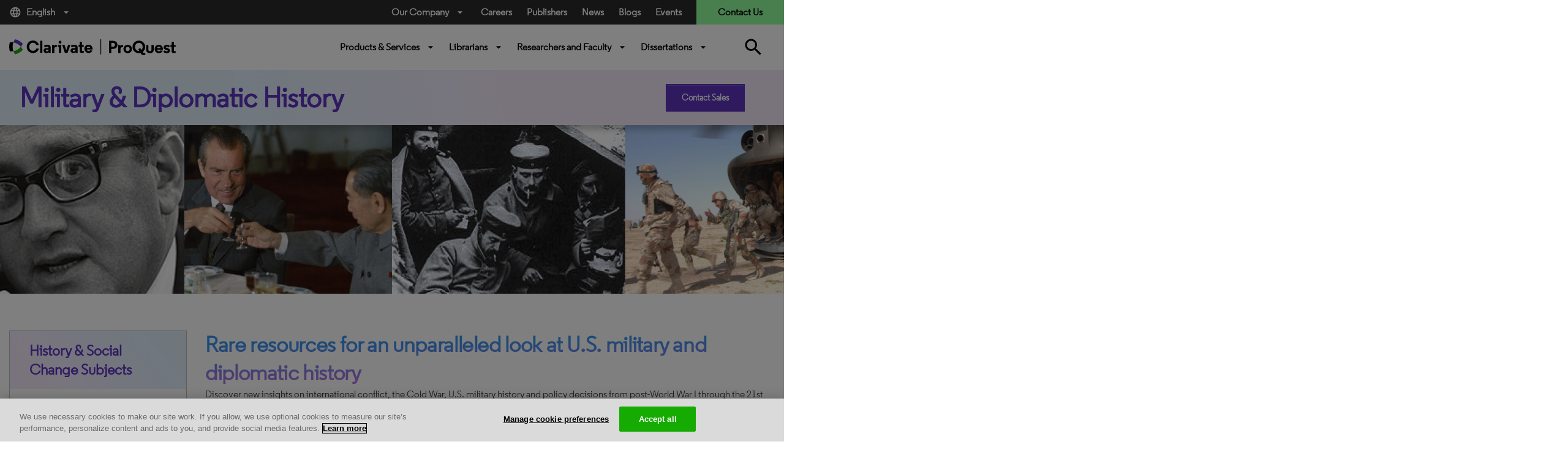

--- FILE ---
content_type: text/html; charset=utf-8
request_url: https://about.proquest.com/en/subjects/history-social-change/military-diplomatic-history/
body_size: 43983
content:

<!DOCTYPE html>
<html lang="en">
<head>
    <meta charset="UTF-8" />
    <meta http-equiv="X-UA-Compatible" content="IE=edge" />
    <meta name="viewport" content="width=device-width, initial-scale=1.0" />
    

    <title>Military &amp; Diplomatic History</title>
    <link rel="shortcut icon" href="/globalassets/proquest/media/images/icon/iconography/clarivate-favicon.ico" type="image/x-icon" />
    <link rel="canonical" href="https://about.proquest.com/en/subjects/history-social-change/military-diplomatic-history/" />
    <meta name="description" content="Military &amp; Diplomatic History" />
    <meta name="keywords" content="Military &amp; Diplomatic History" />
    <meta property="og:title" content="Military &amp; Diplomatic History" />
    <meta property="og:description" content="Military & Diplomatic History" />
    <meta property="og:url" content="https://about.proquest.com/en/subjects/history-social-change/military-diplomatic-history/" />

    
<link rel="stylesheet" href="/static/dist/css/main_cl.min.css" />
<link rel="stylesheet" href="https://use.typekit.net/tlb0yen.css" />

<meta name="googlebot" content="noarchive" />


    <meta name="google-site-verification" content="8-3YwW-BOTL0Foq7lYxUQJ9D6_Hpf_5m5s3y5Xffeus" />
    <meta name="google-site-verification" content="FWNeqHLHSSNFUtJw-3TtCXOR98_j6dMDuHJFo097RTw" />
    <meta name="facebook-verification" content="w10c8vslhbk5vbmlg6wcyq1iwziucg" />
    <meta name="msvalidate.01" content="B54EC5676FB4AB75038E53E1B4842433" />



<style type="text/css">
    body {
        display: inline-block;
        width: 100%;
    }
</style>
<!-- Start VWO Async Smartcode -->
<!-- End VWO Async Smartcode -->

<link rel='stylesheet' type='text/css' data-f-resource='EPiServerForms.css' href='/Util/EPiServer.Forms/EPiServerForms.css' />
<script>
!function(T,l,y){var S=T.location,k="script",D="instrumentationKey",C="ingestionendpoint",I="disableExceptionTracking",E="ai.device.",b="toLowerCase",w="crossOrigin",N="POST",e="appInsightsSDK",t=y.name||"appInsights";(y.name||T[e])&&(T[e]=t);var n=T[t]||function(d){var g=!1,f=!1,m={initialize:!0,queue:[],sv:"5",version:2,config:d};function v(e,t){var n={},a="Browser";return n[E+"id"]=a[b](),n[E+"type"]=a,n["ai.operation.name"]=S&&S.pathname||"_unknown_",n["ai.internal.sdkVersion"]="javascript:snippet_"+(m.sv||m.version),{time:function(){var e=new Date;function t(e){var t=""+e;return 1===t.length&&(t="0"+t),t}return e.getUTCFullYear()+"-"+t(1+e.getUTCMonth())+"-"+t(e.getUTCDate())+"T"+t(e.getUTCHours())+":"+t(e.getUTCMinutes())+":"+t(e.getUTCSeconds())+"."+((e.getUTCMilliseconds()/1e3).toFixed(3)+"").slice(2,5)+"Z"}(),iKey:e,name:"Microsoft.ApplicationInsights."+e.replace(/-/g,"")+"."+t,sampleRate:100,tags:n,data:{baseData:{ver:2}}}}var h=d.url||y.src;if(h){function a(e){var t,n,a,i,r,o,s,c,u,p,l;g=!0,m.queue=[],f||(f=!0,t=h,s=function(){var e={},t=d.connectionString;if(t)for(var n=t.split(";"),a=0;a<n.length;a++){var i=n[a].split("=");2===i.length&&(e[i[0][b]()]=i[1])}if(!e[C]){var r=e.endpointsuffix,o=r?e.location:null;e[C]="https://"+(o?o+".":"")+"dc."+(r||"services.visualstudio.com")}return e}(),c=s[D]||d[D]||"",u=s[C],p=u?u+"/v2/track":d.endpointUrl,(l=[]).push((n="SDK LOAD Failure: Failed to load Application Insights SDK script (See stack for details)",a=t,i=p,(o=(r=v(c,"Exception")).data).baseType="ExceptionData",o.baseData.exceptions=[{typeName:"SDKLoadFailed",message:n.replace(/\./g,"-"),hasFullStack:!1,stack:n+"\nSnippet failed to load ["+a+"] -- Telemetry is disabled\nHelp Link: https://go.microsoft.com/fwlink/?linkid=2128109\nHost: "+(S&&S.pathname||"_unknown_")+"\nEndpoint: "+i,parsedStack:[]}],r)),l.push(function(e,t,n,a){var i=v(c,"Message"),r=i.data;r.baseType="MessageData";var o=r.baseData;return o.message='AI (Internal): 99 message:"'+("SDK LOAD Failure: Failed to load Application Insights SDK script (See stack for details) ("+n+")").replace(/\"/g,"")+'"',o.properties={endpoint:a},i}(0,0,t,p)),function(e,t){if(JSON){var n=T.fetch;if(n&&!y.useXhr)n(t,{method:N,body:JSON.stringify(e),mode:"cors"});else if(XMLHttpRequest){var a=new XMLHttpRequest;a.open(N,t),a.setRequestHeader("Content-type","application/json"),a.send(JSON.stringify(e))}}}(l,p))}function i(e,t){f||setTimeout(function(){!t&&m.core||a()},500)}var e=function(){var n=l.createElement(k);n.src=h;var e=y[w];return!e&&""!==e||"undefined"==n[w]||(n[w]=e),n.onload=i,n.onerror=a,n.onreadystatechange=function(e,t){"loaded"!==n.readyState&&"complete"!==n.readyState||i(0,t)},n}();y.ld<0?l.getElementsByTagName("head")[0].appendChild(e):setTimeout(function(){l.getElementsByTagName(k)[0].parentNode.appendChild(e)},y.ld||0)}try{m.cookie=l.cookie}catch(p){}function t(e){for(;e.length;)!function(t){m[t]=function(){var e=arguments;g||m.queue.push(function(){m[t].apply(m,e)})}}(e.pop())}var n="track",r="TrackPage",o="TrackEvent";t([n+"Event",n+"PageView",n+"Exception",n+"Trace",n+"DependencyData",n+"Metric",n+"PageViewPerformance","start"+r,"stop"+r,"start"+o,"stop"+o,"addTelemetryInitializer","setAuthenticatedUserContext","clearAuthenticatedUserContext","flush"]),m.SeverityLevel={Verbose:0,Information:1,Warning:2,Error:3,Critical:4};var s=(d.extensionConfig||{}).ApplicationInsightsAnalytics||{};if(!0!==d[I]&&!0!==s[I]){var c="onerror";t(["_"+c]);var u=T[c];T[c]=function(e,t,n,a,i){var r=u&&u(e,t,n,a,i);return!0!==r&&m["_"+c]({message:e,url:t,lineNumber:n,columnNumber:a,error:i}),r},d.autoExceptionInstrumented=!0}return m}(y.cfg);function a(){y.onInit&&y.onInit(n)}(T[t]=n).queue&&0===n.queue.length?(n.queue.push(a),n.trackPageView({})):a()}(window,document,{src: "https://js.monitor.azure.com/scripts/b/ai.2.gbl.min.js", crossOrigin: "anonymous", cfg: { instrumentationKey:'c48933b8-afb0-4544-bcc6-08f04ecd9fd7' }});
</script>
<script>
_iaq = [ ['client', '9430b19c3fdc4f30b64312f5d75939a0'], ['track', 'consume'] ]; !function(d,s){var ia=d.createElement(s);ia.async=1,s=d.getElementsByTagName(s)[0],ia.src='//s.usea01.idio.episerver.net/ia.js',s.parentNode.insertBefore(ia,s)}(document,'script');
</script>
<script>
var epi = epi||{}; epi.EPiServer = epi.EPiServer||{}; epi.EPiServer.Forms = epi.EPiServer.Forms||{};
                    epi.EPiServer.Forms.InjectFormOwnJQuery = true;epi.EPiServer.Forms.OriginalJQuery = typeof jQuery !== 'undefined' ? jQuery : undefined;
</script>



    

<!-- OneTrust Cookies Consent Notice start for proquest.com -->
<!-- OneTrust Cookies Consent Notice start for about.proquest.com -->
<script type="text/javascript" src="https://cdn.cookielaw.org/consent/15495670-c116-4ad3-bb4d-1625f90d192d/OtAutoBlock.js" ></script>
<script src="https://cdn.cookielaw.org/scripttemplates/otSDKStub.js"  type="text/javascript" charset="UTF-8" data-domain-script="15495670-c116-4ad3-bb4d-1625f90d192d" ></script>
<script type="text/javascript">
function OptanonWrapper() { }
</script>
<!-- OneTrust Cookies Consent Notice end for about.proquest.com -->
<!-- OneTrust Cookies Consent Notice end for proquest.com -->

</head>


<body>
    <!-- Part of QUALTRICS WEBSITE FEEDBACK SNIPPET -->
    <div id='ZN_25Inj3Kdru9g2u9'><!--DO NOT REMOVE-CONTENTS PLACED HERE--></div>

    <div id="skip"><a class="sr-only sr-only-focusable p-large" href="#main">Skip to main content</a></div>
    


    
    

    <header>
        <div class="container-fluid">
            <!-- === Top Bar (Desktop Only) === -->
            <div class="row top-bar">
                <div class="col-md-2 language d-none d-md-block">
                        <a class="dropdown-toggle" data-toggle="dropdown" href="#" role="button" title="English" data-language="en">
                            <i class="material-icons mr-2">language</i>
                            English
                            <i class="material-icons ml-2">arrow_drop_down</i>
                        </a>
                        <div class="dropdown-menu language-dropdown">
                                    <a href="/zh/subjects/history-social-change/military-diplomatic-history/" title="&#x4E2D;&#x6587;" target="_self">&#x4E2D;&#x6587;</a>
                                    <a href="/ja/" title="&#x65E5;&#x672C;&#x8A9E;" target="_self">&#x65E5;&#x672C;&#x8A9E;</a>
                                    <a href="/ko/" title="&#xD55C;&#xAD6D;&#xC5B4;" target="_self">&#xD55C;&#xAD6D;&#xC5B4;</a>
                                    <a href="/es-es/subjects/history-social-change/military-diplomatic-history/" title="Espanol" target="_self">Espanol</a>
                                    <a href="/es/" title="Espa&#xF1;ol (Espa&#xF1;a)" target="_self">Espa&#xF1;ol (Espa&#xF1;a)</a>
                                    <a href="/pt-br/subjects/history-social-change/military-diplomatic-history/" title="Portuguese" target="_self">Portuguese</a>
                                    <a href="/fr/" title="Fran&#xE7;ais" target="_self">Fran&#xE7;ais</a>
                                    <a href="/de/" title="Deutsch" target="_self">Deutsch</a>
                                    <a href="/it/" title="Italiano" target="_self">Italiano</a>
                                    <a href="/tr/" title="T&#xFC;rk&#xE7;e" target="_self">T&#xFC;rk&#xE7;e</a>
                        </div>
                </div>

                <div class="col-md-5 offset-md-5 utility-nav-wrapper d-none d-md-block">
                    <ul class="utility-nav">
                                <li class="utility-nav-item dropdown">
                                            <a class="dropdown-toggle" data-toggle="dropdown" href="#" role="button">
                                                Our Company<i class="material-icons ml-2">arrow_drop_down</i>
                                            </a>

                                        <div class="dropdown-menu utility-dropdown" aria-labelledby="our_company">
                                            <div class="utility-dropdown-container">
                                                    <div>
                                                        <h4>
                                                            About Us
                                                                <i class="material-icons">arrow_drop_down</i>
                                                        </h4>
                                                            <ul>
                                                                    <li>
                                                                        <a href="/en/about/who-we-are/" data-ga-category="Navigation" data-ga-title="Who We Are" title="Who We Are">
Who We Are                                                                        </a>
                                                                    </li>
                                                                    <li>
                                                                        <a href="https://clarivate.com/about-us/executive-leadership/" data-ga-category="Navigation" data-ga-title="Leadership" title="Leadership" target="_blank">
Leadership                                                                        </a>
                                                                    </li>
                                                                    <li>
                                                                        <a href="/en/about/locations/" data-ga-category="Navigation" data-ga-title="Locations" title="Locations">
Locations                                                                        </a>
                                                                    </li>
                                                                    <li>
                                                                        <a href="/en/news/news_releases/" data-ga-category="Navigation" data-ga-title="News Releases" title="News Releases">
News Releases                                                                        </a>
                                                                    </li>
                                                                    <li>
                                                                        <a href="/en/events/events/" data-ga-category="Navigation" data-ga-title="Events" title="Events">
Events                                                                        </a>
                                                                    </li>
                                                                    <li>
                                                                        <a href="https://careers.clarivate.com/" data-ga-category="Navigation" data-ga-title="Careers" title="Careers" target="_blank">
Careers                                                                        </a>
                                                                    </li>
                                                                    <li>
                                                                        <a href="https://support.proquest.com/" data-ga-category="Navigation" data-ga-title="Support" title="Support" target="_blank">
Support                                                                        </a>
                                                                    </li>
                                                                    <li>
                                                                        <a href="https://clarivate.com/" data-ga-category="Navigation" data-ga-title="Clarivate" title="Clarivate" target="_blank">
Clarivate                                                                        </a>
                                                                    </li>
                                                            </ul>
                                                    </div>
                                                    <div>
                                                        <h4>
                                                            Our Values
                                                                <i class="material-icons">arrow_drop_down</i>
                                                        </h4>
                                                            <ul>
                                                                    <li>
                                                                        <a href="/en/about/careers/strength-through-diversity-and-inclusion/" data-ga-category="Navigation" data-ga-title="Diversity &amp; Inclusion" title="Diversity &amp; Inclusion">
Diversity &amp; Inclusion                                                                        </a>
                                                                    </li>
                                                                    <li>
                                                                        <a href="/en/about/proquest-accessibility/" data-ga-category="Navigation" data-ga-title="Accessibility" title="Accessibility">
Accessibility                                                                        </a>
                                                                    </li>
                                                                    <li>
                                                                        <a href="/en/about/privacy-home/" data-ga-category="Navigation" data-ga-title="Privacy" title="Privacy">
Privacy                                                                        </a>
                                                                    </li>
                                                                    <li>
                                                                        <a href="/en/about/slavery-act-statement/" data-ga-category="Navigation" data-ga-title="Slavery Act Statement" title="Slavery Act Statement">
Slavery Act Statement                                                                        </a>
                                                                    </li>
                                                            </ul>
                                                    </div>
                                                    <div>
                                                        <h4>
                                                            Product Families
                                                                <i class="material-icons">arrow_drop_down</i>
                                                        </h4>
                                                            <ul>
                                                                    <li>
                                                                        <a href="https://exlibrisgroup.com/" data-ga-category="External Link" data-ga-title="Ex Libris" title="Ex Libris" target="_blank">
Ex Libris                                                                        </a>
                                                                    </li>
                                                                    <li>
                                                                        <a href="https://www.iii.com/" data-ga-category="External Link" data-ga-title="Innovative" title="Innovative" target="_blank">
Innovative                                                                        </a>
                                                                    </li>
                                                                    <li>
                                                                        <a href="https://alexanderstreet.com/" data-ga-category="External Link" data-ga-title="Alexander Street" title="Alexander Street" target="_blank">
Alexander Street                                                                        </a>
                                                                    </li>
                                                                    <li>
                                                                        <a href="https://dialog.com/" data-ga-category="External Link" data-ga-title="Dialog" title="Dialog" target="_blank">
Dialog                                                                        </a>
                                                                    </li>
                                                            </ul>
                                                    </div>
                                            </div>
                                        </div>
                                </li>
                                <li class="utility-nav-item ">
                                            <a href="https://careers.clarivate.com/" data-ga-category="Navigation" data-ga-title="Careers">
                                                Careers
                                            </a>

                                </li>
                                <li class="utility-nav-item ">
                                            <a href="/en/publishers/" data-ga-category="Navigation" data-ga-title="Publishers">
                                                Publishers
                                            </a>

                                </li>
                                <li class="utility-nav-item ">
                                            <a href="/en/news/news_releases/" data-ga-category="Navigation" data-ga-title="News">
                                                News
                                            </a>

                                </li>
                                <li class="utility-nav-item ">
                                            <a href="/en/blog/blog-listing/" data-ga-category="Navigation" data-ga-title="Blogs">
                                                Blogs
                                            </a>

                                </li>
                                <li class="utility-nav-item ">
                                            <a href="/en/events/events/" data-ga-category="Navigation" data-ga-title="Events">
                                                Events
                                            </a>

                                </li>

                            <li class="utility-nav-item utility-nav-item-contact">
                                <a href="javascript:void(0);" data-ga-category="Forms" data-ga-title="Contact Us">
                                    Contact Us
                                </a>
                            </li>
                    </ul>
                </div>
            </div>

            <!-- === Bottom Bar (Desktop) === -->
            <div class="row bottom-bar py-3 d-none d-md-flex">
                <div class="col-6 col-md-2 logo my-2">
                        <a href="/en/" class="header-logo basic" title="ProQuest Home Page" target="_self">
                            
<img src="/globalassets/proquest/media/global/header/clarivate_logo_reskin.svg" alt="" />

                        </a>
                </div>

                <div class="col-md-6 offset-3 primary-nav-wrapper">
                    

        <ul class="primary-nav w-100">
                    <li class="primary-nav-item">
                        <a href="javaScript:void(0);"
                           class="dropdown-toggle basic semi"
                           id="Products_&amp;_Services"
                           title="Products &amp; Services"
                           data-toggle="dropdown">
                            Products &amp; Services
                            <i class="material-icons ml-2">arrow_drop_down</i>

                        </a>
                        <div class="dropdown-menu primary-dropdown" aria-labelledby="Products_&amp;_Services">
                            <div class="primary-dropdown-container">
                                    <div class="first-level">


    <div class="second-level">
        <h4>
            Solutions
            <i class="material-icons">expand_more</i>
        </h4>
        <ul>
                <li class="third-level">
                    <a href="/en/content-solutions/proquest-content-solutions/"
                       title="ProQuest Content"
                       data-ga-category="Navigation"
                       data-ga-title="ProQuest Content">
                        ProQuest Content

                            <sup style="color:#ff0000;">New!</sup>
                    </a>
                </li>
                <li class="third-level">
                    <a href="/en/content-solutions/books/"
                       title="Books and Ebooks"
                       data-ga-category="Navigation"
                       data-ga-title="Books and Ebooks">
                        Books and Ebooks

                    </a>
                </li>
                <li class="third-level">
                    <a href="/en/content-solutions/databases/"
                       title="Databases"
                       data-ga-category="Navigation"
                       data-ga-title="Databases">
                        Databases

                    </a>
                </li>
                <li class="third-level">
                    <a href="/en/dissertations/"
                       title="Dissertations"
                       data-ga-category="Navigation"
                       data-ga-title="Dissertations">
                        Dissertations

                    </a>
                </li>
                <li class="third-level">
                    <a href="/en/content-solutions/microform/"
                       title="Microform"
                       data-ga-category="Navigation"
                       data-ga-title="Microform">
                        Microform

                    </a>
                </li>
                <li class="third-level">
                    <a href="/en/content-solutions/news/"
                       title="News"
                       data-ga-category="Navigation"
                       data-ga-title="News">
                        News &amp; Newspapers

                    </a>
                </li>
                <li class="third-level">
                    <a href="/en/content-solutions/primary-sources/"
                       title="Primary Sources"
                       data-ga-category="Navigation"
                       data-ga-title="Primary Sources">
                        Primary Sources

                    </a>
                </li>
                <li class="third-level">
                    <a href="/en/content-solutions/videos/"
                       title="Streaming Video"
                       data-ga-category="Navigation"
                       data-ga-title="Streaming Video">
                        Streaming Video

                    </a>
                </li>
        </ul>
    </div>
                                    </div>
                                    <div class="first-level">


    <div class="second-level">
        <h4>
            Products by Subject 
            <i class="material-icons">expand_more</i>
        </h4>
        <ul>
                <li class="third-level">
                    <a href="/en/subjects/the-arts/"
                       title="The Arts"
                       data-ga-category="Navigation"
                       data-ga-title="The Arts">
                        The Arts

                    </a>
                </li>
                <li class="third-level">
                    <a href="/en/subjects/business/"
                       title="Business"
                       data-ga-category="Navigation"
                       data-ga-title="Business">
                        Business

                    </a>
                </li>
                <li class="third-level">
                    <a href="/en/subjects/health-medicine/"
                       title="Health &amp; Medicine"
                       data-ga-category="Navigation"
                       data-ga-title="Health &amp; Medicine">
                        Health &amp; Medicine

                    </a>
                </li>
                <li class="third-level">
                    <a href="/en/subjects/history-social-change/"
                       title="History &amp; Social Change"
                       data-ga-category="Navigation"
                       data-ga-title="History &amp; Social Change">
                        History &amp; Social Change

                    </a>
                </li>
                <li class="third-level">
                    <a href="/en/subjects/interdisciplinary/"
                       title="Interdisciplinary"
                       data-ga-category="Navigation"
                       data-ga-title="Interdisciplinary">
                        Interdisciplinary

                    </a>
                </li>
                <li class="third-level">
                    <a href="/en/subjects/literature/"
                       title="Literature"
                       data-ga-category="Navigation"
                       data-ga-title="Literature">
                        Literature

                    </a>
                </li>
                <li class="third-level">
                    <a href="/en/subjects/science--technology/"
                       title="Science &amp; Technology"
                       data-ga-category="Navigation"
                       data-ga-title="Science &amp; Technology">
                        Science &amp; Technology

                    </a>
                </li>
                <li class="third-level">
                    <a href="/en/subjects/social-sciences/"
                       title="Social Sciences"
                       data-ga-category="Navigation"
                       data-ga-title="Social Sciences">
                        Social Sciences

                    </a>
                </li>
        </ul>
    </div>
                                    </div>
                                    <div class="first-level">


    <div class="second-level">
        <h4>
            Core Subscriptions
            <i class="material-icons">expand_more</i>
        </h4>
        <ul>
                <li class="third-level">
                    <a href="/en/products-services/proquest-digital-collections/"
                       title="ProQuest Digital Collections"
                       data-ga-category="Navigation"
                       data-ga-title="ProQuest Digital Collections">
                        ProQuest Digital Collections

                            <sup style="color:#ff0000;">New!</sup>
                    </a>
                </li>
                <li class="third-level">
                    <a href="/en/products-services/proquest-ebooks/"
                       title="ProQuest Ebooks"
                       data-ga-category="Navigation"
                       data-ga-title="ProQuest Ebooks">
                        ProQuest Ebooks

                            <sup style="color:#ff0000;">New!</sup>
                    </a>
                </li>
                <li class="third-level">
                    <a href="/en/products-services/ProQuest-One-Academic/"
                       data-ga-category="Navigation"
                       data-ga-title="">
                        ProQuest One Academic Premium

                            <sup style="color:#ff4500;">New!</sup>
                    </a>
                </li>
                <li class="third-level">
                    <a href="/en/products-services/ProQuest_Central/"
                       title="ProQuest Central Premium"
                       data-ga-category="Navigation"
                       data-ga-title="ProQuest Central Premium">
                        ProQuest Central Premium

                            <sup style="color:#ff4500;">New!</sup>
                    </a>
                </li>
                <li class="third-level">
                    <a href="/en/products-services/pqcentral/"
                       title="ProQuest Central"
                       data-ga-category="Navigation"
                       data-ga-title="ProQuest Central">
                        ProQuest Central

                    </a>
                </li>
                <li class="third-level">
                    <a href="/en/products-services/Academic-Complete/"
                       data-ga-category="Navigation"
                       data-ga-title="">
                        Academic Complete

                    </a>
                </li>
                <li class="third-level">
                    <a href="/en/products-services/proquest-government-documents/"
                       title="ProQuest Government Documents"
                       data-ga-category="Navigation"
                       data-ga-title="ProQuest Government Documents">
                        ProQuest Government Documents

                    </a>
                </li>
        </ul>
    </div>
                                    </div>
                                    <div class="first-level">

    <div class="first-level">
        <div class="primary-dropdown-resources unwrap-class second-level">
            <h4>
                Spotlight
                <i class="material-icons">expand_more</i>
            </h4>
            <ul>
                    <li class="third-level">
                        <div class="primary-dropdown-img" style="background-image: url(/globalassets/img-whatsnew.png)"></div>
                        <div class="primary-dropdown-content">
                            <h5>Discover What&#x27;s New</h5>
                            <p class="small"><p>ProQuest keeps your library ahead of student and researcher needs with seamless delivery of new content.</p></p>
                                <a href="/en/customer-care/whats-new/"
                                   data-ga-category="Product Page"
                                   data-ga-title="Read More"
                                   title="Read More">Read More</a>
                        </div>
                    </li>
            </ul>
        </div>
    </div>
                                    </div>
                            </div>

                                <div class="primary-dropdown-buttons d-flex justify-content-center py-4">
                                        <a class="btn btn-primary-white" href="https://www.proquest.com/" target="_blank" title="Start Your Research">Start Your Research</a>
                                </div>
                        </div>
                    </li>
                    <li class="primary-nav-item">
                        <a href="javaScript:void(0);"
                           class="dropdown-toggle basic semi"
                           id="Librarians"
                           title="Librarians"
                           data-toggle="dropdown">
                            Librarians
                            <i class="material-icons ml-2">arrow_drop_down</i>

                        </a>
                        <div class="dropdown-menu primary-dropdown" aria-labelledby="Librarians">
                            <div class="primary-dropdown-container">
                                    <div class="first-level">

    <div class="first-level">
        <div class="primary-dropdown-lib unwrap-class second-level">
            <h4>
                Libraries We Serve
                <i class="material-icons ">expand_more</i>
            </h4>
            <ul class="third-level linkWithDescription">
                    <li>
                        <a href="/en/libraries/academic/"
                           data-ga-category="Navigation"
                           data-ga-title="Academic"
                           title="Academic">
                            Academic <span>Solutions for universities, colleges, and community colleges of all sizes.</span>
                        </a>
                        
                    </li>
                    <li>
                        <a href="/en/libraries/public/"
                           data-ga-category="Navigation"
                           data-ga-title="Public"
                           title="Public">
                            Public <span>Solutions for librarians supporting patrons of public libraries.</span>
                        </a>
                        
                    </li>
                    <li>
                        <a href="/en/libraries/k-12/"
                           data-ga-category="Navigation"
                           data-ga-title="K-12"
                           title="K-12">
                            K-12 <span>Solutions for elementary schools, primary schools and high schools.</span>
                        </a>
                        
                    </li>
                    <li>
                        <a href="/en/libraries/community-college/"
                           data-ga-category="Navigation"
                           data-ga-title="Community College"
                           title="Community College">
                            Community College <span>Solutions for community colleges, trade schools and two year programs.</span>
                        </a>
                        
                    </li>
                    <li>
                        <a href="/en/libraries/government/"
                           data-ga-category="Navigation"
                           data-ga-title="Government"
                           title="Government">
                            Government <span>Solutions for governmental affairs offices, patent examiners, and grants administrators.</span>
                        </a>
                        
                    </li>
                    <li>
                        <a href="/en/libraries/corporate/"
                           data-ga-category="Navigation"
                           data-ga-title="Corporate"
                           title="Corporate">
                            Corporate <span>Solutions for professionals in the pharmaceutical, legal industries and more.</span>
                        </a>
                        
                    </li>
            </ul>
        </div>
    </div>
                                    </div>
                                    <div class="first-level">


    <div class="second-level">
        <h4>
            Solutions For
            <i class="material-icons">expand_more</i>
        </h4>
        <ul>
                <li class="third-level">
                    <a href="/en/company/proquest-academic-ai/"
                       data-ga-category="Navigation"
                       data-ga-title="">
                        ProQuest Academic AI

                            <sup style="color:#ff4500;">New!</sup>
                    </a>
                </li>
                <li class="third-level">
                    <a href="/en/promotions/every-voice/"
                       title="DEI E-Resources"
                       data-ga-category="Navigation"
                       data-ga-title="DEI E-Resources">
                        DEI E-Resources

                    </a>
                </li>
                <li class="third-level">
                    <a href="/en/promotions/title-matching-fast/"
                       title="Print to Electronic"
                       data-ga-category="Navigation"
                       data-ga-title="Print to Electronic">
                        Print to Electronic

                    </a>
                </li>
                <li class="third-level">
                    <a href="/en/customer-care/space-reclamation-calculator/"
                       title="Reclaiming Your Space"
                       data-ga-category="Navigation"
                       data-ga-title="Reclaiming Your Space">
                        Reclaiming Your Space

                    </a>
                </li>
                <li class="third-level">
                    <a href="https://exlibrisgroup.com/products/alma-library-services-platform/?irl=libraryoffice"
                       title="Library Management"
                       data-ga-category="Navigation"
                       data-ga-title="Library Management"
                       target="_blank">
                        Library Management

                    </a>
                </li>
                <li class="third-level">
                    <a href="https://www.iii.com/products/polaris-ils/"
                       title="Library Management &#x2013; Public Libraries"
                       data-ga-category="Navigation"
                       data-ga-title="Library Management &#x2013; Public Libraries"
                       target="_blank">
                        Library Management &#x2013; Public Libraries

                    </a>
                </li>
                <li class="third-level">
                    <a href="https://www.iii.com/products/vega/"
                       title="Community Engagement"
                       data-ga-category="Navigation"
                       data-ga-title="Community Engagement"
                       target="_blank">
                        Community Engagement

                    </a>
                </li>
                <li class="third-level">
                    <a href="https://exlibrisgroup.com/products/primo-discovery-service/"
                       title="Content Discovery"
                       data-ga-category="Navigation"
                       data-ga-title="Content Discovery"
                       target="_blank">
                        Content Discovery

                    </a>
                </li>
                <li class="third-level">
                    <a href="https://exlibrisgroup.com/products/esploro-research-services-platform/"
                       title="Research Repository"
                       data-ga-category="Navigation"
                       data-ga-title="Research Repository"
                       target="_blank">
                        Research Repository

                    </a>
                </li>
                <li class="third-level">
                    <a href="https://exlibrisgroup.com/products/rapidill-interlibrary-loan/"
                       title="Document Delivery"
                       data-ga-category="Navigation"
                       data-ga-title="Document Delivery"
                       target="_blank">
                        Document Delivery

                    </a>
                </li>
                <li class="third-level">
                    <a href="https://exlibrisgroup.com/products/leganto-reading-list-management-system/"
                       title="Course Resources"
                       data-ga-category="Navigation"
                       data-ga-title="Course Resources"
                       target="_blank">
                        Course Resources

                    </a>
                </li>
        </ul>
    </div>
                                    </div>
                                    <div class="first-level">


    <div class="second-level">
        <h4>
            Account Support
            <i class="material-icons">expand_more</i>
        </h4>
        <ul>
                <li class="third-level">
                    <a href="https://support.proquest.com/"
                       title="Setup and Support"
                       data-ga-category="Navigation"
                       data-ga-title="Setup and Support"
                       target="_blank">
                        Setup and Support

                    </a>
                </li>
                <li class="third-level">
                    <a href="https://support.proquest.com/s/articles?language=en_US&amp;icat=Access_Issues__c&amp;pcat=All__c"
                       title="Access Questions"
                       data-ga-category="Navigation"
                       data-ga-title="Access Questions"
                       target="_blank">
                        Access Questions

                    </a>
                </li>
                <li class="third-level">
                    <a href="https://invoices.proquest.com/AccountManager/Account/Login"
                       title="Renewing a Product"
                       data-ga-category="Navigation"
                       data-ga-title="Renewing a Product"
                       target="_blank">
                        Renewing a Product

                    </a>
                </li>
                <li class="third-level">
                    <a href="https://invoices.proquest.com/AccountManager/Account/Login"
                       title="Paying an Invoice"
                       data-ga-category="Navigation"
                       data-ga-title="Paying an Invoice"
                       target="_blank">
                        Paying an Invoice

                    </a>
                </li>
                <li class="third-level">
                    <a href="https://admin.proquest.com/"
                       title="Get Usage Data: ProQuest"
                       data-ga-category="Navigation"
                       data-ga-title="Get Usage Data: ProQuest"
                       target="_blank">
                        Get Usage Data: ProQuest

                    </a>
                </li>
                <li class="third-level">
                    <a href="https://adminportal.alexanderstreet.com/"
                       title="Get Usage Data: Alexander Street"
                       data-ga-category="Navigation"
                       data-ga-title="Get Usage Data: Alexander Street"
                       target="_blank">
                        Get Usage Data: Alexander Street

                    </a>
                </li>
                <li class="third-level">
                    <a href="https://www.etdadmin.com/"
                       title="Submitting Dissertations"
                       data-ga-category="Navigation"
                       data-ga-title="Submitting Dissertations"
                       target="_blank">
                        Submitting Dissertations

                    </a>
                </li>
                <li class="third-level">
                    <a href="https://proquest.libguides.com/home"
                       title="LibGuides "
                       data-ga-category="Navigation"
                       data-ga-title="LibGuides "
                       target="_blank">
                        LibGuides

                    </a>
                </li>
                <li class="third-level">
                    <a href="https://ideas.proquest.com/"
                       title="Idea  Exchange"
                       data-ga-category="Navigation"
                       data-ga-title="Idea  Exchange"
                       target="_blank">
                        Idea  Exchange

                    </a>
                </li>
                <li class="third-level">
                    <a href="https://status.proquest.com/"
                       title="ProQuest Status Page"
                       data-ga-category="Navigation"
                       data-ga-title="ProQuest Status Page"
                       target="_blank">
                        ProQuest Status Page

                    </a>
                </li>
        </ul>
    </div>


    <div class="second-level">
        <h4>
            Resources
            <i class="material-icons">expand_more</i>
        </h4>
        <ul>
                <li class="third-level">
                    <a href="/en/customer-care/tools-resources/"
                       data-ga-category="Navigation"
                       data-ga-title="">
                        Tools &amp; Resources

                    </a>
                </li>
                <li class="third-level">
                    <a href="https://tls.search.proquest.com/titlelist/jsp/list/tlsSearch.jsp"
                       title="Find a Title List"
                       data-ga-category="Navigation"
                       data-ga-title="Find a Title List"
                       target="_blank">
                        Find a Title List

                    </a>
                </li>
                <li class="third-level">
                    <a href="/en/about/proquest-accessibility/"
                       title="Accessibility Documentation"
                       data-ga-category="Navigation"
                       data-ga-title="Accessibility Documentation">
                        Accessibility Documentation

                    </a>
                </li>
                <li class="third-level">
                    <a href="/en/company/proquest-open-access/"
                       title="Open Access"
                       data-ga-category="Navigation"
                       data-ga-title="Open Access">
                        Open Access

                    </a>
                </li>
                <li class="third-level">
                    <a href="/en/about/privacy-home/"
                       title="Privacy"
                       data-ga-category="Navigation"
                       data-ga-title="Privacy">
                        Privacy

                    </a>
                </li>
                <li class="third-level">
                    <a href="/en/events/events/"
                       title="Webinars"
                       data-ga-category="Navigation"
                       data-ga-title="Webinars">
                        Webinars

                    </a>
                </li>
        </ul>
    </div>
                                    </div>
                            </div>

                                <div class="primary-dropdown-buttons d-flex justify-content-center py-4">
                                        <a class="btn btn-primary-white" href="https://ideas.proquest.com/" target="_blank" title="Share Your Ideas">Share Your Ideas</a>
                                        <a class="btn btn-primary-white" href="https://discover.clarivate.com/preferencecenter_en" target="_blank" title="Sign Up for ProQuest Communications">Sign Up for ProQuest Communications</a>
                                </div>
                        </div>
                    </li>
                    <li class="primary-nav-item">
                        <a href="javaScript:void(0);"
                           class="dropdown-toggle basic semi"
                           id="Researchers_and_Faculty"
                           title="Researchers and Faculty"
                           data-toggle="dropdown">
                            Researchers and Faculty
                            <i class="material-icons ml-2">arrow_drop_down</i>

                        </a>
                        <div class="dropdown-menu primary-dropdown" aria-labelledby="Researchers_and_Faculty">
                            <div class="primary-dropdown-container">
                                    <div class="first-level">


    <div class="second-level">
        <h4>
            Browse Collections by Subject
            <i class="material-icons">expand_more</i>
        </h4>
        <ul>
                <li class="third-level">
                    <a href="/en/subjects/the-arts/"
                       data-ga-category="Navigation"
                       data-ga-title="">
                        The Arts

                    </a>
                </li>
                <li class="third-level">
                    <a href="/en/subjects/business/"
                       data-ga-category="Navigation"
                       data-ga-title="">
                        Business

                    </a>
                </li>
                <li class="third-level">
                    <a href="/en/subjects/history-social-change/"
                       data-ga-category="Navigation"
                       data-ga-title="">
                        History &amp; Social Change

                    </a>
                </li>
                <li class="third-level">
                    <a href="/en/subjects/interdisciplinary/"
                       data-ga-category="Navigation"
                       data-ga-title="">
                        Interdisciplinary

                    </a>
                </li>
                <li class="third-level">
                    <a href="/en/subjects/health-medicine/"
                       data-ga-category="Navigation"
                       data-ga-title="">
                        Health &amp; Medicine

                    </a>
                </li>
                <li class="third-level">
                    <a href="/en/subjects/literature/"
                       data-ga-category="Navigation"
                       data-ga-title="">
                        Literature

                    </a>
                </li>
                <li class="third-level">
                    <a href="/en/subjects/science--technology/"
                       data-ga-category="Navigation"
                       data-ga-title="">
                        Science &amp; Technology

                    </a>
                </li>
                <li class="third-level">
                    <a href="/en/subjects/social-sciences/"
                       data-ga-category="Navigation"
                       data-ga-title="">
                        Social Sciences

                    </a>
                </li>
        </ul>
    </div>
                                    </div>
                                    <div class="first-level">


    <div class="second-level">
        <h4>
            I Want To
            <i class="material-icons">expand_more</i>
        </h4>
        <ul>
                <li class="third-level">
                    <a href="https://www.proquest.com/"
                       title="Start my Research"
                       data-ga-category="Navigation"
                       data-ga-title="Start my Research"
                       target="_blank">
                        Start my Research

                    </a>
                </li>
                <li class="third-level">
                    <a href="/en/products-services/TDM-Studio/"
                       title="Start Text &amp; Data Mining"
                       data-ga-category="Navigation"
                       data-ga-title="Start Text &amp; Data Mining">
                        Start Text &amp; Data Mining

                    </a>
                </li>
                <li class="third-level">
                    <a href="https://exlibrisgroup.com/products/pivot-funding-opportunities-and-profiles/"
                       title="Find Research Funding"
                       data-ga-category="Navigation"
                       data-ga-title="Find Research Funding"
                       target="_blank">
                        Find Research Funding

                    </a>
                </li>
                <li class="third-level">
                    <a href="https://www.researchprofessionalnews.com/"
                       title="Keep up with Research News"
                       data-ga-category="Navigation"
                       data-ga-title="Keep up with Research News"
                       target="_blank">
                        Keep up with Research News

                    </a>
                </li>
                <li class="third-level">
                    <a href="https://exlibrisgroup.com/products/esploro-research-services-platform/"
                       title="Showcase Research"
                       data-ga-category="Navigation"
                       data-ga-title="Showcase Research"
                       target="_blank">
                        Showcase Research

                    </a>
                </li>
                <li class="third-level">
                    <a href="/en/events/events/"
                       title="See Upcoming Webinars"
                       data-ga-category="Navigation"
                       data-ga-title="See Upcoming Webinars">
                        See Upcoming Webinars

                    </a>
                </li>
                <li class="third-level">
                    <a href="https://support.proquest.com/"
                       title="Contact Support"
                       data-ga-category="Navigation"
                       data-ga-title="Contact Support"
                       target="_blank">
                        Contact Support

                    </a>
                </li>
        </ul>
    </div>
                                    </div>
                                    <div class="first-level">


    <div class="second-level">
        <h4>
            I&#x2019;m Interested In
            <i class="material-icons">expand_more</i>
        </h4>
        <ul>
                <li class="third-level">
                    <a href="https://www.etdadmin.com/main/home"
                       title="Submitting a Dissertation"
                       data-ga-category="Navigation"
                       data-ga-title="Submitting a Dissertation"
                       target="_blank">
                        Submitting a Dissertation

                    </a>
                </li>
                <li class="third-level">
                    <a href="/en/dissertations/"
                       title="Purchasing a Dissertation"
                       data-ga-category="Navigation"
                       data-ga-title="Purchasing a Dissertation">
                        Purchasing a Dissertation

                    </a>
                </li>
                <li class="third-level">
                    <a href="https://exlibrisgroup.com/products/leganto-reading-list-management-system/"
                       title="Assembling Course Materials"
                       data-ga-category="Navigation"
                       data-ga-title="Assembling Course Materials"
                       target="_blank">
                        Assembling Course Materials

                    </a>
                </li>
                <li class="third-level">
                    <a href="https://exlibrisgroup.com/products/campusm-mobile-campus-app-platform/"
                       title="Implementing a Mobile Campus App"
                       data-ga-category="Navigation"
                       data-ga-title="Implementing a Mobile Campus App"
                       target="_blank">
                        Implementing a Mobile Campus App

                    </a>
                </li>
        </ul>
    </div>
                                    </div>
                                    <div class="first-level">

    <div class="first-level">
        <div class="primary-dropdown-resources unwrap-class second-level">
            <h4>
                Insights
                <i class="material-icons">expand_more</i>
            </h4>
            <ul>
                    <li class="third-level">
                        <div class="primary-dropdown-img" style="background-image: url(/globalassets/proquest/media/images/img-sydney-blog.jpg)"></div>
                        <div class="primary-dropdown-content">
                            <h5>How Text and Data Mining Enables Digital Literacy in the Classroom</h5>
                            <p class="small">Read about the University of Sydney’s journey to integrate text and data mining (TDM) into its undergraduate courses and incorporate it across disciplines</p>
                                <a href="/en/blog/2020/How-Text-and-Data-Mining-Enables-Digital-Literacy-in-the-Classroom/"
                                   data-ga-category="Navigation"
                                   data-ga-title="Read more"
                                   title="Read more">Read more</a>
                        </div>
                    </li>
            </ul>
        </div>
    </div>
                                    </div>
                            </div>

                                <div class="primary-dropdown-buttons d-flex justify-content-center py-4">
                                        <a class="btn btn-primary-white" href="https://support.proquest.com/submitcase?language=en_US" target="_blank" title="Contact Support">Contact Support</a>
                                        <a class="btn btn-primary-white" href="https://ideas.proquest.com/" target="_blank" title="Share Your Ideas">Share Your Ideas</a>
                                        <a class="btn btn-primary-white" href="https://discover.clarivate.com/preferencecenter_en" target="_blank" title="Sign Up for ProQuest Communications">Sign Up for ProQuest Communications</a>
                                </div>
                        </div>
                    </li>
                    <li class="primary-nav-item">
                        <a href="javaScript:void(0);"
                           class="dropdown-toggle basic semi"
                           id="Dissertations"
                           title="Dissertations"
                           data-toggle="dropdown">
                            Dissertations
                            <i class="material-icons ml-2">arrow_drop_down</i>

                        </a>
                        <div class="dropdown-menu primary-dropdown" aria-labelledby="Dissertations">
                            <div class="primary-dropdown-container">
                                    <div class="first-level">


    <div class="second-level">
        <h4>
            Meeting Your Needs
            <i class="material-icons">expand_more</i>
        </h4>
        <ul>
                <li class="third-level">
                    <a href="/en/dissertations/graduate-students/"
                       title="Graduate Students"
                       data-ga-category="Navigation"
                       data-ga-title="Graduate Students">
                        Graduate Students

                    </a>
                </li>
                <li class="third-level">
                    <a href="/en/dissertations/graduate-administrators/"
                       title="Graduate Administrators"
                       data-ga-category="Navigation"
                       data-ga-title="Graduate Administrators">
                        Graduate Administrators

                    </a>
                </li>
                <li class="third-level">
                    <a href="/en/dissertations/librarians/"
                       title="Librarians"
                       data-ga-category="Navigation"
                       data-ga-title="Librarians">
                        Librarians

                    </a>
                </li>
        </ul>
    </div>
                                    </div>
                                    <div class="first-level">


    <div class="second-level">
        <h4>
            Products &amp; Services
            <i class="material-icons">expand_more</i>
        </h4>
        <ul>
                <li class="third-level">
                    <a href="/en/dissertations/include-dissertations-and-theses/"
                       title="Dissertation &amp; Theses Partnerships"
                       data-ga-category="Navigation"
                       data-ga-title="Dissertation &amp; Theses Partnerships">
                        Dissertation &amp; Theses Partnerships

                    </a>
                </li>
                <li class="third-level">
                    <a href="/en/products-services/pqdtglobal/"
                       title=" Dissertation &amp; Theses Global"
                       data-ga-category="Navigation"
                       data-ga-title=" Dissertation &amp; Theses Global">
                        Dissertation &amp; Theses Global

                    </a>
                </li>
                <li class="third-level">
                    <a href="/en/dissertations/electronic-theses-and-dissertations-dashboard/"
                       title="ETD Dashboard"
                       data-ga-category="Navigation"
                       data-ga-title="ETD Dashboard">
                        ETD Dashboard

                    </a>
                </li>
        </ul>
    </div>
                                    </div>
                                    <div class="first-level">


    <div class="second-level">
        <h4>
            Resources
            <i class="material-icons">expand_more</i>
        </h4>
        <ul>
                <li class="third-level">
                    <a href="/en/dissertations/dissertation-elearning/"
                       title="eLearning Modules"
                       data-ga-category="Navigation"
                       data-ga-title="eLearning Modules">
                        eLearning Modules

                    </a>
                </li>
                <li class="third-level">
                    <a href="/en/dissertations/expert-advice-thesisdissertation/"
                       title="Expert Advice Articles"
                       data-ga-category="Navigation"
                       data-ga-title="Expert Advice Articles">
                        Expert Advice Articles

                    </a>
                </li>
                <li class="third-level">
                    <a href="https://proquest.libguides.com/pqdt"
                       title="LibGuide"
                       data-ga-category="Navigation"
                       data-ga-title="LibGuide"
                       target="_blank">
                        LibGuide

                    </a>
                </li>
                <li class="third-level">
                    <a href="/en/dissertations/proquest-dissertations-frequently-asked-questions/"
                       title="FAQs"
                       data-ga-category="Navigation"
                       data-ga-title="FAQs">
                        FAQs

                    </a>
                </li>
        </ul>
    </div>
                                    </div>
                                    <div class="first-level">


    <div class="second-level">
        <h4>
            Dissertations News
            <i class="material-icons">expand_more</i>
        </h4>
        <ul>
                <li class="third-level">
                    <a href="/en/dissertations/top-dissertations/"
                       title="Top 25 Most-Accessed Dissertations"
                       data-ga-category="Navigation"
                       data-ga-title="Top 25 Most-Accessed Dissertations">
                        Top 25 Most-Accessed Dissertations

                    </a>
                </li>
                <li class="third-level">
                    <a href="/en/dissertations/spotlight/"
                       title="Dissertations Award Winners"
                       data-ga-category="Navigation"
                       data-ga-title="Dissertations Award Winners">
                        Dissertations Award Winners

                    </a>
                </li>
                <li class="third-level">
                    <a href="/en/news/news_releases/"
                       title="News Releases"
                       data-ga-category="Navigation"
                       data-ga-title="News Releases">
                        News Releases

                    </a>
                </li>
                <li class="third-level">
                    <a href="/en/blog/blog-listing/"
                       title="Blogs"
                       data-ga-category="Navigation"
                       data-ga-title="Blogs">
                        Blogs

                    </a>
                </li>
        </ul>
    </div>
                                    </div>
                            </div>

                                <div class="primary-dropdown-buttons d-flex justify-content-center py-4">
                                        <a class="btn btn-primary-white" href="/en/dissertations/" title="About Dissertations">About Dissertations</a>
                                        <a class="btn btn-primary-white" href="https://search.proquest.com/pqdtglobal?_ga=2.166995582.1169231427.1614097189-1536556201.1614097189" target="_blank" title="Find a Dissertation">Find a Dissertation</a>
                                        <a class="btn btn-primary-white" href="https://dissexpress.proquest.com/search.html?_ga=2.166995582.1169231427.1614097189-1536556201.1614097189" target="_blank" title="Buy a Dissertation">Buy a Dissertation</a>
                                </div>
                        </div>
                    </li>
        </ul>


                </div>

                <div class="col-4 offset-2 offset-md-0 col-md-1 gobal-search-wrapper d-flex align-items-center justify-content-end">
                        <div class="header-search">
        <a href="javaScript:void(0);"
           class="dropdown-toggle"
           id="header_search"
           data-toggle="dropdown"
           aria-haspopup="true"
           aria-expanded="false">
            <span class="sr-only">Search the site</span>
            <i class="material-icons" aria-hidden="true">search</i>
        </a>
            <div class="dropdown-menu primary-dropdown"
                 aria-labelledby="header_search">
                <div class="primary-dropdown-container">
                    <form class="w-100">
                        <div class="header-search-buttons">
                            <a class="header-search-tag btn btn-primary" href="javaScript:void(0);"
                               data-placeholdertext="Enter Search Terms..."
                               data-tag="">All Content</a>
                                    <a class="header-search-tag btn btn-secondary" href="javaScript:void(0);"
                                       data-placeholdertext="Search for Blogs..."
                                       data-tag="ContentTag__Blogs">Blogs</a>
                                    <a class="header-search-tag btn btn-secondary" href="javaScript:void(0);"
                                       data-placeholdertext="Search for News Releases..."
                                       data-tag="ContentTag__News Releases">News Releases</a>
                        </div>
                        <div class="header-search-input">
                            <input id="txtSearch" type="text"
                                   value=""
                                   data-searchtag=""
                                   placeholder="Enter Search Terms..."
                                   data-searchurl="/en/search/" />
                            <a class="header-search-link"><i class="material-icons">search</i></a>
                        </div>
                        <div class="header-search-text">
                            <p><a href="https://www.proquest.com/" target="_blank" rel="noopener"><strong>Are you a researcher looking for scholarly content?</strong> Try searching our platform here...</a></p>
                        </div>
                    </form>
                </div>
            </div>
    </div>


               
                    <button class="hamburgerIcon collapsed"
                            type="button"
                            data-toggle="collapse"
                            data-target="#mobileNav"
                            aria-controls="mobileNav"
                            aria-expanded="false"
                            aria-label="Toggle navigation">
                        <span></span>
                        <span></span>
                        <span></span>
                    </button>
                </div>
            </div>

            <!-- === Bottom Bar (Mobile) === -->
            <div class="row bottom-bar py-3 d-md-none">
                <div class="col-6 logo my-2">
                        <a href="/en/" class="header-logo basic" title="ProQuest Home Page" target="_self">
                            
<img src="/globalassets/proquest/media/global/header/clarivate_logo_reskin.svg" alt="" />

                        </a>
                </div>

                <div class="col-6 gobal-search-wrapper d-flex justify-content-end align-items-center">
                        <div class="header-search">
        <a href="javaScript:void(0);"
           class="dropdown-toggle"
           id="header_search"
           data-toggle="dropdown"
           aria-haspopup="true"
           aria-expanded="false">
            <span class="sr-only">Search the site</span>
            <i class="material-icons" aria-hidden="true">search</i>
        </a>
            <div class="dropdown-menu primary-dropdown"
                 aria-labelledby="header_search">
                <div class="primary-dropdown-container">
                    <form class="w-100">
                        <div class="header-search-buttons">
                            <a class="header-search-tag btn btn-primary" href="javaScript:void(0);"
                               data-placeholdertext="Enter Search Terms..."
                               data-tag="">All Content</a>
                                    <a class="header-search-tag btn btn-secondary" href="javaScript:void(0);"
                                       data-placeholdertext="Search for Blogs..."
                                       data-tag="ContentTag__Blogs">Blogs</a>
                                    <a class="header-search-tag btn btn-secondary" href="javaScript:void(0);"
                                       data-placeholdertext="Search for News Releases..."
                                       data-tag="ContentTag__News Releases">News Releases</a>
                        </div>
                        <div class="header-search-input">
                            <input id="txtSearch" type="text"
                                   value=""
                                   data-searchtag=""
                                   placeholder="Enter Search Terms..."
                                   data-searchurl="/en/search/" />
                            <a class="header-search-link"><i class="material-icons">search</i></a>
                        </div>
                        <div class="header-search-text">
                            <p><a href="https://www.proquest.com/" target="_blank" rel="noopener"><strong>Are you a researcher looking for scholarly content?</strong> Try searching our platform here...</a></p>
                        </div>
                    </form>
                </div>
            </div>
    </div>


                    <div class="hamburgerIcon ml-3 collapsed" data-toggle="collapse" data-target="#mobileNav" aria-controls="mobileNav" aria-expanded="false" aria-label="Toggle navigation" style="cursor:pointer;">
                        <span></span><span></span><span></span>
                    </div>
                </div>
            </div>

            <!-- === Mobile Collapse Menu === -->
            <div class="row">
                <div class="col-12 ">
                    <div class="collapse mobile-nav-wrapper mob-view" id="mobileNav">

                        <!-- Mobile Language Dropdown -->
                        <div class="col-12 language px-3 py-2 border-bottom">
                                <a class="dropdown-toggle" data-toggle="dropdown" href="#" role="button" title="English" data-language="en">
                                    <i class="material-icons mr-2">language</i>
                                    English
                                    <i class="material-icons ml-2">arrow_drop_down</i>
                                </a>
                                <div class="dropdown-menu language-dropdown">
                                            <a href="/zh/subjects/history-social-change/military-diplomatic-history/" title="&#x4E2D;&#x6587;" target="_self">&#x4E2D;&#x6587;</a>
                                            <a href="/ja/" title="&#x65E5;&#x672C;&#x8A9E;" target="_self">&#x65E5;&#x672C;&#x8A9E;</a>
                                            <a href="/ko/" title="&#xD55C;&#xAD6D;&#xC5B4;" target="_self">&#xD55C;&#xAD6D;&#xC5B4;</a>
                                            <a href="/es-es/subjects/history-social-change/military-diplomatic-history/" title="Espanol" target="_self">Espanol</a>
                                            <a href="/es/" title="Espa&#xF1;ol (Espa&#xF1;a)" target="_self">Espa&#xF1;ol (Espa&#xF1;a)</a>
                                            <a href="/pt-br/subjects/history-social-change/military-diplomatic-history/" title="Portuguese" target="_self">Portuguese</a>
                                            <a href="/fr/" title="Fran&#xE7;ais" target="_self">Fran&#xE7;ais</a>
                                            <a href="/de/" title="Deutsch" target="_self">Deutsch</a>
                                            <a href="/it/" title="Italiano" target="_self">Italiano</a>
                                            <a href="/tr/" title="T&#xFC;rk&#xE7;e" target="_self">T&#xFC;rk&#xE7;e</a>
                                </div>
                        </div>

                        <!-- Mobile Primary Nav (Accordion) -->
                        

        <ul class="primary-nav w-100">
                    <li class="primary-nav-item">
                        <a href="javaScript:void(0);"
                           class="dropdown-toggle basic semi"
                           id="Products_&amp;_Services"
                           title="Products &amp; Services"
                           data-toggle="dropdown">
                            Products &amp; Services
                            <i class="material-icons ml-2">arrow_drop_down</i>

                        </a>
                        <div class="dropdown-menu primary-dropdown" aria-labelledby="Products_&amp;_Services">
                            <div class="primary-dropdown-container">
                                    <div class="first-level">


    <div class="second-level">
        <h4>
            Solutions
            <i class="material-icons">expand_more</i>
        </h4>
        <ul>
                <li class="third-level">
                    <a href="/en/content-solutions/proquest-content-solutions/"
                       title="ProQuest Content"
                       data-ga-category="Navigation"
                       data-ga-title="ProQuest Content">
                        ProQuest Content

                            <sup style="color:#ff0000;">New!</sup>
                    </a>
                </li>
                <li class="third-level">
                    <a href="/en/content-solutions/books/"
                       title="Books and Ebooks"
                       data-ga-category="Navigation"
                       data-ga-title="Books and Ebooks">
                        Books and Ebooks

                    </a>
                </li>
                <li class="third-level">
                    <a href="/en/content-solutions/databases/"
                       title="Databases"
                       data-ga-category="Navigation"
                       data-ga-title="Databases">
                        Databases

                    </a>
                </li>
                <li class="third-level">
                    <a href="/en/dissertations/"
                       title="Dissertations"
                       data-ga-category="Navigation"
                       data-ga-title="Dissertations">
                        Dissertations

                    </a>
                </li>
                <li class="third-level">
                    <a href="/en/content-solutions/microform/"
                       title="Microform"
                       data-ga-category="Navigation"
                       data-ga-title="Microform">
                        Microform

                    </a>
                </li>
                <li class="third-level">
                    <a href="/en/content-solutions/news/"
                       title="News"
                       data-ga-category="Navigation"
                       data-ga-title="News">
                        News &amp; Newspapers

                    </a>
                </li>
                <li class="third-level">
                    <a href="/en/content-solutions/primary-sources/"
                       title="Primary Sources"
                       data-ga-category="Navigation"
                       data-ga-title="Primary Sources">
                        Primary Sources

                    </a>
                </li>
                <li class="third-level">
                    <a href="/en/content-solutions/videos/"
                       title="Streaming Video"
                       data-ga-category="Navigation"
                       data-ga-title="Streaming Video">
                        Streaming Video

                    </a>
                </li>
        </ul>
    </div>
                                    </div>
                                    <div class="first-level">


    <div class="second-level">
        <h4>
            Products by Subject 
            <i class="material-icons">expand_more</i>
        </h4>
        <ul>
                <li class="third-level">
                    <a href="/en/subjects/the-arts/"
                       title="The Arts"
                       data-ga-category="Navigation"
                       data-ga-title="The Arts">
                        The Arts

                    </a>
                </li>
                <li class="third-level">
                    <a href="/en/subjects/business/"
                       title="Business"
                       data-ga-category="Navigation"
                       data-ga-title="Business">
                        Business

                    </a>
                </li>
                <li class="third-level">
                    <a href="/en/subjects/health-medicine/"
                       title="Health &amp; Medicine"
                       data-ga-category="Navigation"
                       data-ga-title="Health &amp; Medicine">
                        Health &amp; Medicine

                    </a>
                </li>
                <li class="third-level">
                    <a href="/en/subjects/history-social-change/"
                       title="History &amp; Social Change"
                       data-ga-category="Navigation"
                       data-ga-title="History &amp; Social Change">
                        History &amp; Social Change

                    </a>
                </li>
                <li class="third-level">
                    <a href="/en/subjects/interdisciplinary/"
                       title="Interdisciplinary"
                       data-ga-category="Navigation"
                       data-ga-title="Interdisciplinary">
                        Interdisciplinary

                    </a>
                </li>
                <li class="third-level">
                    <a href="/en/subjects/literature/"
                       title="Literature"
                       data-ga-category="Navigation"
                       data-ga-title="Literature">
                        Literature

                    </a>
                </li>
                <li class="third-level">
                    <a href="/en/subjects/science--technology/"
                       title="Science &amp; Technology"
                       data-ga-category="Navigation"
                       data-ga-title="Science &amp; Technology">
                        Science &amp; Technology

                    </a>
                </li>
                <li class="third-level">
                    <a href="/en/subjects/social-sciences/"
                       title="Social Sciences"
                       data-ga-category="Navigation"
                       data-ga-title="Social Sciences">
                        Social Sciences

                    </a>
                </li>
        </ul>
    </div>
                                    </div>
                                    <div class="first-level">


    <div class="second-level">
        <h4>
            Core Subscriptions
            <i class="material-icons">expand_more</i>
        </h4>
        <ul>
                <li class="third-level">
                    <a href="/en/products-services/proquest-digital-collections/"
                       title="ProQuest Digital Collections"
                       data-ga-category="Navigation"
                       data-ga-title="ProQuest Digital Collections">
                        ProQuest Digital Collections

                            <sup style="color:#ff0000;">New!</sup>
                    </a>
                </li>
                <li class="third-level">
                    <a href="/en/products-services/proquest-ebooks/"
                       title="ProQuest Ebooks"
                       data-ga-category="Navigation"
                       data-ga-title="ProQuest Ebooks">
                        ProQuest Ebooks

                            <sup style="color:#ff0000;">New!</sup>
                    </a>
                </li>
                <li class="third-level">
                    <a href="/en/products-services/ProQuest-One-Academic/"
                       data-ga-category="Navigation"
                       data-ga-title="">
                        ProQuest One Academic Premium

                            <sup style="color:#ff4500;">New!</sup>
                    </a>
                </li>
                <li class="third-level">
                    <a href="/en/products-services/ProQuest_Central/"
                       title="ProQuest Central Premium"
                       data-ga-category="Navigation"
                       data-ga-title="ProQuest Central Premium">
                        ProQuest Central Premium

                            <sup style="color:#ff4500;">New!</sup>
                    </a>
                </li>
                <li class="third-level">
                    <a href="/en/products-services/pqcentral/"
                       title="ProQuest Central"
                       data-ga-category="Navigation"
                       data-ga-title="ProQuest Central">
                        ProQuest Central

                    </a>
                </li>
                <li class="third-level">
                    <a href="/en/products-services/Academic-Complete/"
                       data-ga-category="Navigation"
                       data-ga-title="">
                        Academic Complete

                    </a>
                </li>
                <li class="third-level">
                    <a href="/en/products-services/proquest-government-documents/"
                       title="ProQuest Government Documents"
                       data-ga-category="Navigation"
                       data-ga-title="ProQuest Government Documents">
                        ProQuest Government Documents

                    </a>
                </li>
        </ul>
    </div>
                                    </div>
                                    <div class="first-level">

    <div class="first-level">
        <div class="primary-dropdown-resources unwrap-class second-level">
            <h4>
                Spotlight
                <i class="material-icons">expand_more</i>
            </h4>
            <ul>
                    <li class="third-level">
                        <div class="primary-dropdown-img" style="background-image: url(/globalassets/img-whatsnew.png)"></div>
                        <div class="primary-dropdown-content">
                            <h5>Discover What&#x27;s New</h5>
                            <p class="small"><p>ProQuest keeps your library ahead of student and researcher needs with seamless delivery of new content.</p></p>
                                <a href="/en/customer-care/whats-new/"
                                   data-ga-category="Product Page"
                                   data-ga-title="Read More"
                                   title="Read More">Read More</a>
                        </div>
                    </li>
            </ul>
        </div>
    </div>
                                    </div>
                            </div>

                                <div class="primary-dropdown-buttons d-flex justify-content-center py-4">
                                        <a class="btn btn-primary-white" href="https://www.proquest.com/" target="_blank" title="Start Your Research">Start Your Research</a>
                                </div>
                        </div>
                    </li>
                    <li class="primary-nav-item">
                        <a href="javaScript:void(0);"
                           class="dropdown-toggle basic semi"
                           id="Librarians"
                           title="Librarians"
                           data-toggle="dropdown">
                            Librarians
                            <i class="material-icons ml-2">arrow_drop_down</i>

                        </a>
                        <div class="dropdown-menu primary-dropdown" aria-labelledby="Librarians">
                            <div class="primary-dropdown-container">
                                    <div class="first-level">

    <div class="first-level">
        <div class="primary-dropdown-lib unwrap-class second-level">
            <h4>
                Libraries We Serve
                <i class="material-icons ">expand_more</i>
            </h4>
            <ul class="third-level linkWithDescription">
                    <li>
                        <a href="/en/libraries/academic/"
                           data-ga-category="Navigation"
                           data-ga-title="Academic"
                           title="Academic">
                            Academic <span>Solutions for universities, colleges, and community colleges of all sizes.</span>
                        </a>
                        
                    </li>
                    <li>
                        <a href="/en/libraries/public/"
                           data-ga-category="Navigation"
                           data-ga-title="Public"
                           title="Public">
                            Public <span>Solutions for librarians supporting patrons of public libraries.</span>
                        </a>
                        
                    </li>
                    <li>
                        <a href="/en/libraries/k-12/"
                           data-ga-category="Navigation"
                           data-ga-title="K-12"
                           title="K-12">
                            K-12 <span>Solutions for elementary schools, primary schools and high schools.</span>
                        </a>
                        
                    </li>
                    <li>
                        <a href="/en/libraries/community-college/"
                           data-ga-category="Navigation"
                           data-ga-title="Community College"
                           title="Community College">
                            Community College <span>Solutions for community colleges, trade schools and two year programs.</span>
                        </a>
                        
                    </li>
                    <li>
                        <a href="/en/libraries/government/"
                           data-ga-category="Navigation"
                           data-ga-title="Government"
                           title="Government">
                            Government <span>Solutions for governmental affairs offices, patent examiners, and grants administrators.</span>
                        </a>
                        
                    </li>
                    <li>
                        <a href="/en/libraries/corporate/"
                           data-ga-category="Navigation"
                           data-ga-title="Corporate"
                           title="Corporate">
                            Corporate <span>Solutions for professionals in the pharmaceutical, legal industries and more.</span>
                        </a>
                        
                    </li>
            </ul>
        </div>
    </div>
                                    </div>
                                    <div class="first-level">


    <div class="second-level">
        <h4>
            Solutions For
            <i class="material-icons">expand_more</i>
        </h4>
        <ul>
                <li class="third-level">
                    <a href="/en/company/proquest-academic-ai/"
                       data-ga-category="Navigation"
                       data-ga-title="">
                        ProQuest Academic AI

                            <sup style="color:#ff4500;">New!</sup>
                    </a>
                </li>
                <li class="third-level">
                    <a href="/en/promotions/every-voice/"
                       title="DEI E-Resources"
                       data-ga-category="Navigation"
                       data-ga-title="DEI E-Resources">
                        DEI E-Resources

                    </a>
                </li>
                <li class="third-level">
                    <a href="/en/promotions/title-matching-fast/"
                       title="Print to Electronic"
                       data-ga-category="Navigation"
                       data-ga-title="Print to Electronic">
                        Print to Electronic

                    </a>
                </li>
                <li class="third-level">
                    <a href="/en/customer-care/space-reclamation-calculator/"
                       title="Reclaiming Your Space"
                       data-ga-category="Navigation"
                       data-ga-title="Reclaiming Your Space">
                        Reclaiming Your Space

                    </a>
                </li>
                <li class="third-level">
                    <a href="https://exlibrisgroup.com/products/alma-library-services-platform/?irl=libraryoffice"
                       title="Library Management"
                       data-ga-category="Navigation"
                       data-ga-title="Library Management"
                       target="_blank">
                        Library Management

                    </a>
                </li>
                <li class="third-level">
                    <a href="https://www.iii.com/products/polaris-ils/"
                       title="Library Management &#x2013; Public Libraries"
                       data-ga-category="Navigation"
                       data-ga-title="Library Management &#x2013; Public Libraries"
                       target="_blank">
                        Library Management &#x2013; Public Libraries

                    </a>
                </li>
                <li class="third-level">
                    <a href="https://www.iii.com/products/vega/"
                       title="Community Engagement"
                       data-ga-category="Navigation"
                       data-ga-title="Community Engagement"
                       target="_blank">
                        Community Engagement

                    </a>
                </li>
                <li class="third-level">
                    <a href="https://exlibrisgroup.com/products/primo-discovery-service/"
                       title="Content Discovery"
                       data-ga-category="Navigation"
                       data-ga-title="Content Discovery"
                       target="_blank">
                        Content Discovery

                    </a>
                </li>
                <li class="third-level">
                    <a href="https://exlibrisgroup.com/products/esploro-research-services-platform/"
                       title="Research Repository"
                       data-ga-category="Navigation"
                       data-ga-title="Research Repository"
                       target="_blank">
                        Research Repository

                    </a>
                </li>
                <li class="third-level">
                    <a href="https://exlibrisgroup.com/products/rapidill-interlibrary-loan/"
                       title="Document Delivery"
                       data-ga-category="Navigation"
                       data-ga-title="Document Delivery"
                       target="_blank">
                        Document Delivery

                    </a>
                </li>
                <li class="third-level">
                    <a href="https://exlibrisgroup.com/products/leganto-reading-list-management-system/"
                       title="Course Resources"
                       data-ga-category="Navigation"
                       data-ga-title="Course Resources"
                       target="_blank">
                        Course Resources

                    </a>
                </li>
        </ul>
    </div>
                                    </div>
                                    <div class="first-level">


    <div class="second-level">
        <h4>
            Account Support
            <i class="material-icons">expand_more</i>
        </h4>
        <ul>
                <li class="third-level">
                    <a href="https://support.proquest.com/"
                       title="Setup and Support"
                       data-ga-category="Navigation"
                       data-ga-title="Setup and Support"
                       target="_blank">
                        Setup and Support

                    </a>
                </li>
                <li class="third-level">
                    <a href="https://support.proquest.com/s/articles?language=en_US&amp;icat=Access_Issues__c&amp;pcat=All__c"
                       title="Access Questions"
                       data-ga-category="Navigation"
                       data-ga-title="Access Questions"
                       target="_blank">
                        Access Questions

                    </a>
                </li>
                <li class="third-level">
                    <a href="https://invoices.proquest.com/AccountManager/Account/Login"
                       title="Renewing a Product"
                       data-ga-category="Navigation"
                       data-ga-title="Renewing a Product"
                       target="_blank">
                        Renewing a Product

                    </a>
                </li>
                <li class="third-level">
                    <a href="https://invoices.proquest.com/AccountManager/Account/Login"
                       title="Paying an Invoice"
                       data-ga-category="Navigation"
                       data-ga-title="Paying an Invoice"
                       target="_blank">
                        Paying an Invoice

                    </a>
                </li>
                <li class="third-level">
                    <a href="https://admin.proquest.com/"
                       title="Get Usage Data: ProQuest"
                       data-ga-category="Navigation"
                       data-ga-title="Get Usage Data: ProQuest"
                       target="_blank">
                        Get Usage Data: ProQuest

                    </a>
                </li>
                <li class="third-level">
                    <a href="https://adminportal.alexanderstreet.com/"
                       title="Get Usage Data: Alexander Street"
                       data-ga-category="Navigation"
                       data-ga-title="Get Usage Data: Alexander Street"
                       target="_blank">
                        Get Usage Data: Alexander Street

                    </a>
                </li>
                <li class="third-level">
                    <a href="https://www.etdadmin.com/"
                       title="Submitting Dissertations"
                       data-ga-category="Navigation"
                       data-ga-title="Submitting Dissertations"
                       target="_blank">
                        Submitting Dissertations

                    </a>
                </li>
                <li class="third-level">
                    <a href="https://proquest.libguides.com/home"
                       title="LibGuides "
                       data-ga-category="Navigation"
                       data-ga-title="LibGuides "
                       target="_blank">
                        LibGuides

                    </a>
                </li>
                <li class="third-level">
                    <a href="https://ideas.proquest.com/"
                       title="Idea  Exchange"
                       data-ga-category="Navigation"
                       data-ga-title="Idea  Exchange"
                       target="_blank">
                        Idea  Exchange

                    </a>
                </li>
                <li class="third-level">
                    <a href="https://status.proquest.com/"
                       title="ProQuest Status Page"
                       data-ga-category="Navigation"
                       data-ga-title="ProQuest Status Page"
                       target="_blank">
                        ProQuest Status Page

                    </a>
                </li>
        </ul>
    </div>


    <div class="second-level">
        <h4>
            Resources
            <i class="material-icons">expand_more</i>
        </h4>
        <ul>
                <li class="third-level">
                    <a href="/en/customer-care/tools-resources/"
                       data-ga-category="Navigation"
                       data-ga-title="">
                        Tools &amp; Resources

                    </a>
                </li>
                <li class="third-level">
                    <a href="https://tls.search.proquest.com/titlelist/jsp/list/tlsSearch.jsp"
                       title="Find a Title List"
                       data-ga-category="Navigation"
                       data-ga-title="Find a Title List"
                       target="_blank">
                        Find a Title List

                    </a>
                </li>
                <li class="third-level">
                    <a href="/en/about/proquest-accessibility/"
                       title="Accessibility Documentation"
                       data-ga-category="Navigation"
                       data-ga-title="Accessibility Documentation">
                        Accessibility Documentation

                    </a>
                </li>
                <li class="third-level">
                    <a href="/en/company/proquest-open-access/"
                       title="Open Access"
                       data-ga-category="Navigation"
                       data-ga-title="Open Access">
                        Open Access

                    </a>
                </li>
                <li class="third-level">
                    <a href="/en/about/privacy-home/"
                       title="Privacy"
                       data-ga-category="Navigation"
                       data-ga-title="Privacy">
                        Privacy

                    </a>
                </li>
                <li class="third-level">
                    <a href="/en/events/events/"
                       title="Webinars"
                       data-ga-category="Navigation"
                       data-ga-title="Webinars">
                        Webinars

                    </a>
                </li>
        </ul>
    </div>
                                    </div>
                            </div>

                                <div class="primary-dropdown-buttons d-flex justify-content-center py-4">
                                        <a class="btn btn-primary-white" href="https://ideas.proquest.com/" target="_blank" title="Share Your Ideas">Share Your Ideas</a>
                                        <a class="btn btn-primary-white" href="https://discover.clarivate.com/preferencecenter_en" target="_blank" title="Sign Up for ProQuest Communications">Sign Up for ProQuest Communications</a>
                                </div>
                        </div>
                    </li>
                    <li class="primary-nav-item">
                        <a href="javaScript:void(0);"
                           class="dropdown-toggle basic semi"
                           id="Researchers_and_Faculty"
                           title="Researchers and Faculty"
                           data-toggle="dropdown">
                            Researchers and Faculty
                            <i class="material-icons ml-2">arrow_drop_down</i>

                        </a>
                        <div class="dropdown-menu primary-dropdown" aria-labelledby="Researchers_and_Faculty">
                            <div class="primary-dropdown-container">
                                    <div class="first-level">


    <div class="second-level">
        <h4>
            Browse Collections by Subject
            <i class="material-icons">expand_more</i>
        </h4>
        <ul>
                <li class="third-level">
                    <a href="/en/subjects/the-arts/"
                       data-ga-category="Navigation"
                       data-ga-title="">
                        The Arts

                    </a>
                </li>
                <li class="third-level">
                    <a href="/en/subjects/business/"
                       data-ga-category="Navigation"
                       data-ga-title="">
                        Business

                    </a>
                </li>
                <li class="third-level">
                    <a href="/en/subjects/history-social-change/"
                       data-ga-category="Navigation"
                       data-ga-title="">
                        History &amp; Social Change

                    </a>
                </li>
                <li class="third-level">
                    <a href="/en/subjects/interdisciplinary/"
                       data-ga-category="Navigation"
                       data-ga-title="">
                        Interdisciplinary

                    </a>
                </li>
                <li class="third-level">
                    <a href="/en/subjects/health-medicine/"
                       data-ga-category="Navigation"
                       data-ga-title="">
                        Health &amp; Medicine

                    </a>
                </li>
                <li class="third-level">
                    <a href="/en/subjects/literature/"
                       data-ga-category="Navigation"
                       data-ga-title="">
                        Literature

                    </a>
                </li>
                <li class="third-level">
                    <a href="/en/subjects/science--technology/"
                       data-ga-category="Navigation"
                       data-ga-title="">
                        Science &amp; Technology

                    </a>
                </li>
                <li class="third-level">
                    <a href="/en/subjects/social-sciences/"
                       data-ga-category="Navigation"
                       data-ga-title="">
                        Social Sciences

                    </a>
                </li>
        </ul>
    </div>
                                    </div>
                                    <div class="first-level">


    <div class="second-level">
        <h4>
            I Want To
            <i class="material-icons">expand_more</i>
        </h4>
        <ul>
                <li class="third-level">
                    <a href="https://www.proquest.com/"
                       title="Start my Research"
                       data-ga-category="Navigation"
                       data-ga-title="Start my Research"
                       target="_blank">
                        Start my Research

                    </a>
                </li>
                <li class="third-level">
                    <a href="/en/products-services/TDM-Studio/"
                       title="Start Text &amp; Data Mining"
                       data-ga-category="Navigation"
                       data-ga-title="Start Text &amp; Data Mining">
                        Start Text &amp; Data Mining

                    </a>
                </li>
                <li class="third-level">
                    <a href="https://exlibrisgroup.com/products/pivot-funding-opportunities-and-profiles/"
                       title="Find Research Funding"
                       data-ga-category="Navigation"
                       data-ga-title="Find Research Funding"
                       target="_blank">
                        Find Research Funding

                    </a>
                </li>
                <li class="third-level">
                    <a href="https://www.researchprofessionalnews.com/"
                       title="Keep up with Research News"
                       data-ga-category="Navigation"
                       data-ga-title="Keep up with Research News"
                       target="_blank">
                        Keep up with Research News

                    </a>
                </li>
                <li class="third-level">
                    <a href="https://exlibrisgroup.com/products/esploro-research-services-platform/"
                       title="Showcase Research"
                       data-ga-category="Navigation"
                       data-ga-title="Showcase Research"
                       target="_blank">
                        Showcase Research

                    </a>
                </li>
                <li class="third-level">
                    <a href="/en/events/events/"
                       title="See Upcoming Webinars"
                       data-ga-category="Navigation"
                       data-ga-title="See Upcoming Webinars">
                        See Upcoming Webinars

                    </a>
                </li>
                <li class="third-level">
                    <a href="https://support.proquest.com/"
                       title="Contact Support"
                       data-ga-category="Navigation"
                       data-ga-title="Contact Support"
                       target="_blank">
                        Contact Support

                    </a>
                </li>
        </ul>
    </div>
                                    </div>
                                    <div class="first-level">


    <div class="second-level">
        <h4>
            I&#x2019;m Interested In
            <i class="material-icons">expand_more</i>
        </h4>
        <ul>
                <li class="third-level">
                    <a href="https://www.etdadmin.com/main/home"
                       title="Submitting a Dissertation"
                       data-ga-category="Navigation"
                       data-ga-title="Submitting a Dissertation"
                       target="_blank">
                        Submitting a Dissertation

                    </a>
                </li>
                <li class="third-level">
                    <a href="/en/dissertations/"
                       title="Purchasing a Dissertation"
                       data-ga-category="Navigation"
                       data-ga-title="Purchasing a Dissertation">
                        Purchasing a Dissertation

                    </a>
                </li>
                <li class="third-level">
                    <a href="https://exlibrisgroup.com/products/leganto-reading-list-management-system/"
                       title="Assembling Course Materials"
                       data-ga-category="Navigation"
                       data-ga-title="Assembling Course Materials"
                       target="_blank">
                        Assembling Course Materials

                    </a>
                </li>
                <li class="third-level">
                    <a href="https://exlibrisgroup.com/products/campusm-mobile-campus-app-platform/"
                       title="Implementing a Mobile Campus App"
                       data-ga-category="Navigation"
                       data-ga-title="Implementing a Mobile Campus App"
                       target="_blank">
                        Implementing a Mobile Campus App

                    </a>
                </li>
        </ul>
    </div>
                                    </div>
                                    <div class="first-level">

    <div class="first-level">
        <div class="primary-dropdown-resources unwrap-class second-level">
            <h4>
                Insights
                <i class="material-icons">expand_more</i>
            </h4>
            <ul>
                    <li class="third-level">
                        <div class="primary-dropdown-img" style="background-image: url(/globalassets/proquest/media/images/img-sydney-blog.jpg)"></div>
                        <div class="primary-dropdown-content">
                            <h5>How Text and Data Mining Enables Digital Literacy in the Classroom</h5>
                            <p class="small">Read about the University of Sydney’s journey to integrate text and data mining (TDM) into its undergraduate courses and incorporate it across disciplines</p>
                                <a href="/en/blog/2020/How-Text-and-Data-Mining-Enables-Digital-Literacy-in-the-Classroom/"
                                   data-ga-category="Navigation"
                                   data-ga-title="Read more"
                                   title="Read more">Read more</a>
                        </div>
                    </li>
            </ul>
        </div>
    </div>
                                    </div>
                            </div>

                                <div class="primary-dropdown-buttons d-flex justify-content-center py-4">
                                        <a class="btn btn-primary-white" href="https://support.proquest.com/submitcase?language=en_US" target="_blank" title="Contact Support">Contact Support</a>
                                        <a class="btn btn-primary-white" href="https://ideas.proquest.com/" target="_blank" title="Share Your Ideas">Share Your Ideas</a>
                                        <a class="btn btn-primary-white" href="https://discover.clarivate.com/preferencecenter_en" target="_blank" title="Sign Up for ProQuest Communications">Sign Up for ProQuest Communications</a>
                                </div>
                        </div>
                    </li>
                    <li class="primary-nav-item">
                        <a href="javaScript:void(0);"
                           class="dropdown-toggle basic semi"
                           id="Dissertations"
                           title="Dissertations"
                           data-toggle="dropdown">
                            Dissertations
                            <i class="material-icons ml-2">arrow_drop_down</i>

                        </a>
                        <div class="dropdown-menu primary-dropdown" aria-labelledby="Dissertations">
                            <div class="primary-dropdown-container">
                                    <div class="first-level">


    <div class="second-level">
        <h4>
            Meeting Your Needs
            <i class="material-icons">expand_more</i>
        </h4>
        <ul>
                <li class="third-level">
                    <a href="/en/dissertations/graduate-students/"
                       title="Graduate Students"
                       data-ga-category="Navigation"
                       data-ga-title="Graduate Students">
                        Graduate Students

                    </a>
                </li>
                <li class="third-level">
                    <a href="/en/dissertations/graduate-administrators/"
                       title="Graduate Administrators"
                       data-ga-category="Navigation"
                       data-ga-title="Graduate Administrators">
                        Graduate Administrators

                    </a>
                </li>
                <li class="third-level">
                    <a href="/en/dissertations/librarians/"
                       title="Librarians"
                       data-ga-category="Navigation"
                       data-ga-title="Librarians">
                        Librarians

                    </a>
                </li>
        </ul>
    </div>
                                    </div>
                                    <div class="first-level">


    <div class="second-level">
        <h4>
            Products &amp; Services
            <i class="material-icons">expand_more</i>
        </h4>
        <ul>
                <li class="third-level">
                    <a href="/en/dissertations/include-dissertations-and-theses/"
                       title="Dissertation &amp; Theses Partnerships"
                       data-ga-category="Navigation"
                       data-ga-title="Dissertation &amp; Theses Partnerships">
                        Dissertation &amp; Theses Partnerships

                    </a>
                </li>
                <li class="third-level">
                    <a href="/en/products-services/pqdtglobal/"
                       title=" Dissertation &amp; Theses Global"
                       data-ga-category="Navigation"
                       data-ga-title=" Dissertation &amp; Theses Global">
                        Dissertation &amp; Theses Global

                    </a>
                </li>
                <li class="third-level">
                    <a href="/en/dissertations/electronic-theses-and-dissertations-dashboard/"
                       title="ETD Dashboard"
                       data-ga-category="Navigation"
                       data-ga-title="ETD Dashboard">
                        ETD Dashboard

                    </a>
                </li>
        </ul>
    </div>
                                    </div>
                                    <div class="first-level">


    <div class="second-level">
        <h4>
            Resources
            <i class="material-icons">expand_more</i>
        </h4>
        <ul>
                <li class="third-level">
                    <a href="/en/dissertations/dissertation-elearning/"
                       title="eLearning Modules"
                       data-ga-category="Navigation"
                       data-ga-title="eLearning Modules">
                        eLearning Modules

                    </a>
                </li>
                <li class="third-level">
                    <a href="/en/dissertations/expert-advice-thesisdissertation/"
                       title="Expert Advice Articles"
                       data-ga-category="Navigation"
                       data-ga-title="Expert Advice Articles">
                        Expert Advice Articles

                    </a>
                </li>
                <li class="third-level">
                    <a href="https://proquest.libguides.com/pqdt"
                       title="LibGuide"
                       data-ga-category="Navigation"
                       data-ga-title="LibGuide"
                       target="_blank">
                        LibGuide

                    </a>
                </li>
                <li class="third-level">
                    <a href="/en/dissertations/proquest-dissertations-frequently-asked-questions/"
                       title="FAQs"
                       data-ga-category="Navigation"
                       data-ga-title="FAQs">
                        FAQs

                    </a>
                </li>
        </ul>
    </div>
                                    </div>
                                    <div class="first-level">


    <div class="second-level">
        <h4>
            Dissertations News
            <i class="material-icons">expand_more</i>
        </h4>
        <ul>
                <li class="third-level">
                    <a href="/en/dissertations/top-dissertations/"
                       title="Top 25 Most-Accessed Dissertations"
                       data-ga-category="Navigation"
                       data-ga-title="Top 25 Most-Accessed Dissertations">
                        Top 25 Most-Accessed Dissertations

                    </a>
                </li>
                <li class="third-level">
                    <a href="/en/dissertations/spotlight/"
                       title="Dissertations Award Winners"
                       data-ga-category="Navigation"
                       data-ga-title="Dissertations Award Winners">
                        Dissertations Award Winners

                    </a>
                </li>
                <li class="third-level">
                    <a href="/en/news/news_releases/"
                       title="News Releases"
                       data-ga-category="Navigation"
                       data-ga-title="News Releases">
                        News Releases

                    </a>
                </li>
                <li class="third-level">
                    <a href="/en/blog/blog-listing/"
                       title="Blogs"
                       data-ga-category="Navigation"
                       data-ga-title="Blogs">
                        Blogs

                    </a>
                </li>
        </ul>
    </div>
                                    </div>
                            </div>

                                <div class="primary-dropdown-buttons d-flex justify-content-center py-4">
                                        <a class="btn btn-primary-white" href="/en/dissertations/" title="About Dissertations">About Dissertations</a>
                                        <a class="btn btn-primary-white" href="https://search.proquest.com/pqdtglobal?_ga=2.166995582.1169231427.1614097189-1536556201.1614097189" target="_blank" title="Find a Dissertation">Find a Dissertation</a>
                                        <a class="btn btn-primary-white" href="https://dissexpress.proquest.com/search.html?_ga=2.166995582.1169231427.1614097189-1536556201.1614097189" target="_blank" title="Buy a Dissertation">Buy a Dissertation</a>
                                </div>
                        </div>
                    </li>
        </ul>



                        <!-- Mobile Utility Nav -->
                        <div class="utility-nav-wrapper mt-3 px-3">
                            <ul class="utility-nav">
                                        <li class="utility-nav-item">
                                            <a href="/en/master-templates/generic-one-column-master-template/" data-ga-category="Navigation" data-ga-title="Our Company">
                                                Our Company
                                            </a>
                                        </li>
                                        <li class="utility-nav-item">
                                            <a href="https://careers.clarivate.com/" data-ga-category="Navigation" data-ga-title="Careers">
                                                Careers
                                            </a>
                                        </li>
                                        <li class="utility-nav-item">
                                            <a href="/en/publishers/" data-ga-category="Navigation" data-ga-title="Publishers">
                                                Publishers
                                            </a>
                                        </li>
                                        <li class="utility-nav-item">
                                            <a href="/en/news/news_releases/" data-ga-category="Navigation" data-ga-title="News">
                                                News
                                            </a>
                                        </li>
                                        <li class="utility-nav-item">
                                            <a href="/en/blog/blog-listing/" data-ga-category="Navigation" data-ga-title="Blogs">
                                                Blogs
                                            </a>
                                        </li>
                                        <li class="utility-nav-item">
                                            <a href="/en/events/events/" data-ga-category="Navigation" data-ga-title="Events">
                                                Events
                                            </a>
                                        </li>

                                    <li class="utility-nav-item utility-nav-item-contact">
                                        <a href="javascript:void(0);" data-ga-category="Forms" data-ga-title="Contact Us">
                                            Contact Us
                                        </a>
                                    </li>
                            </ul>
                        </div>
                    </div>
                </div>
            </div>
        </div>

        <!-- Google Analytics -->
        

        <!-- Language Modal -->
        <div class="modal show center" id="languageModal" role="dialog">
            <div class="modal-dialog">
                <div class="modal-content">
                    <div class="modal-header">
                        <h4 class="modal-title">Language preference</h4>
                    </div>
                    <div class="modal-body">
                        <p>Do you want set this as your <strong>default language</strong>?</p>
                    </div>
                    <div class="modal-footer">
                        <button type="button" class="btn btn-teal" data-dismiss="modal" id="btnSetDefaultLanguage">
                            I Agree
                        </button>
                        <button type="button" class="btn btn-gray" data-dismiss="modal" id="btnSetDefaultLanguageNo">
                            I Disagree
                        </button>
                    </div>
                </div>
            </div>
        </div>
    </header>


    <!-- ====== MAIN BODY ====== -->
    <main id="main" class="prq-body">
        
        


    <div class="header-contact">
        <div class="container">
            <div class="header-contact-close">
                <a href="javaScript:void(0);">
                    <i class="material-icons">close</i>
                </a>
            </div>
            <h2 class="h1">Connect with ProQuest </h2>
            <p class="basic"> </p>
            <div class="container-fluid">
                <div class="row">
                    <section class="contact-block col-md-8 pl-0 pr-sm-3">
                            <div class="dropdown dropdown-select">
                                <button id="dLabel"
                                        class="dropdown-toggle dropdown-select-button"
                                        data-form-id=""
                                        data-toggle="dropdown">
                                    <span>Select Question Type</span><i class="material-icons">expand_more</i>
                                </button>
                                <div class="dropdown-menu" aria-labelledby="dLabel">
                                            <a href="javaScript:void(0);" class="contactUsForm" data-value="5747"></a>
                                            <a href="javaScript:void(0);"
                                               data-ga-category="Forms"
                                               data-ga-title="Sales  "
                                               class="contactUsForm" data-value="387">Sales  </a>
                                            <a href="javaScript:void(0);"
                                               data-ga-category="Forms"
                                               data-ga-title="Dissertations"
                                               class="contactUsForm" data-value="5718">Dissertations</a>
                                            <a href="javaScript:void(0);"
                                               data-ga-category="Forms"
                                               data-ga-title="Payment Questions"
                                               class="contactUsForm" data-value="12160">Payment Questions</a>
                                            <a href="javaScript:void(0);"
                                               data-ga-category="Forms"
                                               data-ga-title="Global Content Alliances"
                                               class="contactUsForm" data-value="5786">Global Content Alliances</a>
                                            <a href="javaScript:void(0);"
                                               data-ga-category="Forms"
                                               data-ga-title="Media and Investor Relations"
                                               class="contactUsForm" data-value="7302">Media and Investor Relations</a>
                                            <a href="javaScript:void(0);"
                                               data-ga-category="Forms"
                                               data-ga-title="Orders &amp; Renewals"
                                               class="contactUsForm" data-value="5817">Orders &amp; Renewals</a>
                                            <a href="javaScript:void(0);"
                                               data-ga-category="Forms"
                                               data-ga-title="Technical Support"
                                               class="contactUsForm" data-value="5836">Technical Support</a>
                                            <a href="javaScript:void(0);"
                                               data-ga-category="Forms"
                                               data-ga-title="Other"
                                               class="contactUsForm" data-value="313">Other</a>
                                            <a href="javaScript:void(0);" class="contactUsForm" data-value="25416"></a>
                                </div>
                            </div>
                            <div class="form-content" id="formItem"
                                 data-ga-category="Forms"
                                 data-ga-title="">


                            </div>
                    </section>
                    <section id="rightContent" class="col-md-4">
                    </section>
                </div>
            </div>
        </div>
    </div>


<div><div>
    <div class="sticky-header-placeholder ">
        <div class="sticky-header stickyElement variant-blue">
            <div class="container-lg">
                <div class="row align-items-center justify-content-between">
                        <h1 class="col-md-6 m-md-0">Military &amp; Diplomatic History</h1>

                        <div class="sticky-header-buttons">
                                    <a class="contact_Sales btn btn-primary "
                                       href="javaScript:void(0);"
                                       data-form="0">
                                        Contact Sales
                                    </a>
                        </div>


                </div>
            </div>

                    <a class="contact-sales-close"><i class="material-icons">close</i></a>
                    <div class="contact-sales" data-ga-category="Forms" data-ga-title="Contact Sales">
                        





            <form method="post" novalidate="novalidate"
            data-f-metadata="" aria-labelledby="a38acb88-693f-45a3-ac05-5b680bef0ab9_label"
            enctype="multipart/form-data" class="EPiServerForms ValidationSuccess" data-f-type="form" id="a38acb88-693f-45a3-ac05-5b680bef0ab9">

<script type="text/javascript">
        // This view acts as a rendering template to render InitScript(and server-side Form's descriptor) in FormContainerBlock's client-side for Form[a38acb88-693f-45a3-ac05-5b680bef0ab9].
        // TECHNOTE: all serverside (paths, dynamic values) of EPiServerForms will be transfered to client side here in this section.
    (function initializeOnRenderingFormDescriptor() {
        // each workingFormInfo is store inside epi.EPiServer.Forms, lookup by its FormGuid
        var workingFormInfo=epi.EPiServer.Forms["a38acb88-693f-45a3-ac05-5b680bef0ab9"] ={
            Id: "a38acb88-693f-45a3-ac05-5b680bef0ab9" ,
            Name: "ProQuest Long Sales Contact Form" ,
            // whether this Form can be submitted which relates to the visitor's data (cookie, identity) and Form's settings (AllowAnonymous, AllowXXX)
            SubmittableStatus : {"submittable":true,"message":""},
            ConfirmMessage: "",
            ResetConfirmMessage : "",
            ShowNavigationBar : true,
            ShowSummarizedData : false,
            // serialize the dependency configuration of this form to clientside
            DependenciesInfo : JSON.parse("[{\"fieldName\":\"__field_11575\",\"action\":{\"displayName\":\"Shown\",\"name\":\"EPiServer.Forms.Core.Internal.Dependency.ShowAction\",\"order\":1,\"clientsideAction\":\"show\"},\"conditionCombination\":\"Any\",\"conditions\":[{\"fieldName\":\"__field_2140\",\"operator\":\"Equals\",\"fieldValue\":\"Academic - Higher Education\"},{\"fieldName\":\"__field_2140\",\"operator\":\"Equals\",\"fieldValue\":\"Library Consortia\"},{\"fieldName\":\"__field_2140\",\"operator\":\"Equals\",\"fieldValue\":\"Finance/Banking/Accounting/Venture Capital\"},{\"fieldName\":\"__field_2140\",\"operator\":\"Equals\",\"fieldValue\":\"Government - Defense/Intelligence\"},{\"fieldName\":\"__field_2140\",\"operator\":\"Equals\",\"fieldValue\":\"Private individual\"},{\"fieldName\":\"__field_2140\",\"operator\":\"Equals\",\"fieldValue\":\"Non Profit\"},{\"fieldName\":\"__field_2140\",\"operator\":\"Equals\",\"fieldValue\":\"Public Library\"},{\"fieldName\":\"__field_2140\",\"operator\":\"Equals\",\"fieldValue\":\"Academic - Primary and Secondary Schools\"},{\"fieldName\":\"__field_2140\",\"operator\":\"Equals\",\"fieldValue\":\"Academic - Scholarly Publishing\"},{\"fieldName\":\"__field_2140\",\"operator\":\"Equals\",\"fieldValue\":\"Government - National/Federal\"},{\"fieldName\":\"__field_2140\",\"operator\":\"Equals\",\"fieldValue\":\"Government - Regional/State/Local\"},{\"fieldName\":\"__field_2140\",\"operator\":\"Equals\",\"fieldValue\":\"Government - Tribal/Indigenous Communities\"},{\"fieldName\":\"__field_2140\",\"operator\":\"Equals\",\"fieldValue\":\"Other\"}]},{\"fieldName\":\"__field_11576\",\"action\":{\"displayName\":\"Shown\",\"name\":\"EPiServer.Forms.Core.Internal.Dependency.ShowAction\",\"order\":1,\"clientsideAction\":\"show\"},\"conditionCombination\":\"Any\",\"conditions\":[{\"fieldName\":\"__field_2142\",\"operator\":\"Equals\",\"fieldValue\":\"United States\"},{\"fieldName\":\"__field_2142\",\"operator\":\"Equals\",\"fieldValue\":\"Australia\"},{\"fieldName\":\"__field_2142\",\"operator\":\"Equals\",\"fieldValue\":\"Brazil\"},{\"fieldName\":\"__field_2142\",\"operator\":\"Equals\",\"fieldValue\":\"Canada\"},{\"fieldName\":\"__field_2142\",\"operator\":\"Equals\",\"fieldValue\":\"China\"},{\"fieldName\":\"__field_2142\",\"operator\":\"Equals\",\"fieldValue\":\"India\"},{\"fieldName\":\"__field_2142\",\"operator\":\"Equals\",\"fieldValue\":\"Japan\"}]}]"),
            // keep all fieldName which are not satisfied the field dependency conditions
            DependencyInactiveElements: [],
            // Validation info, for executing validating on client side
            ValidationInfo : JSON.parse("[{\"targetElementName\":\"__field_2135\",\"targetElementId\":\"e86dc757-030b-4d52-a801-d201096ccf4d\",\"validators\":[{\"type\":\"EPiServer.Forms.Implementation.Validation.RequiredValidator\",\"description\":null,\"model\":{\"message\":\"This field is required.\",\"validationCssClass\":\"ValidationRequired\",\"additionalAttributes\":{\"required\":\"\",\"aria-required\":\"true\"}}}]},{\"targetElementName\":\"__field_2136\",\"targetElementId\":\"1e2f329d-fd7d-42cb-af00-4dbd4a28d5bb\",\"validators\":[{\"type\":\"EPiServer.Forms.Implementation.Validation.RequiredValidator\",\"description\":null,\"model\":{\"message\":\"This field is required.\",\"validationCssClass\":\"ValidationRequired\",\"additionalAttributes\":{\"required\":\"\",\"aria-required\":\"true\"}}}]},{\"targetElementName\":\"__field_2137\",\"targetElementId\":\"b4c03df9-77c5-4591-ac9a-0491365e3d4b\",\"validators\":[{\"type\":\"EPiServer.Forms.Implementation.Validation.RequiredValidator\",\"description\":null,\"model\":{\"message\":\"This field is required.\",\"validationCssClass\":\"ValidationRequired\",\"additionalAttributes\":{\"required\":\"\",\"aria-required\":\"true\"}}},{\"type\":\"EPiServer.Forms.Implementation.Validation.EmailValidator\",\"description\":null,\"model\":{\"jsPattern\":\"^((([a-zA-Z]|\\\\d|[!#\\\\$%\u0026\u0027\\\\*\\\\+\\\\-\\\\/=\\\\?\\\\^_`{\\\\|}~]|[\\\\u00A0-\\\\uD7FF\\\\uF900-\\\\uFDCF\\\\uFDF0-\\\\uFFEF])+(\\\\.([a-zA-Z]|\\\\d|[!#\\\\$%\u0026\u0027\\\\*\\\\+\\\\-\\\\/=\\\\?\\\\^_`{\\\\|}~]|[\\\\u00A0-\\\\uD7FF\\\\uF900-\\\\uFDCF\\\\uFDF0-\\\\uFFEF])+)*)|((\\\\x22)((((\\\\x20|\\\\x09)*(\\\\x0d\\\\x0a))?(\\\\x20|\\\\x09)+)?(([\\\\x01-\\\\x08\\\\x0b\\\\x0c\\\\x0e-\\\\x1f\\\\x7f]|\\\\x21|[\\\\x23-\\\\x5b]|[\\\\x5d-\\\\x7e]|[\\\\u00A0-\\\\uD7FF\\\\uF900-\\\\uFDCF\\\\uFDF0-\\\\uFFEF])|(\\\\\\\\([\\\\x01-\\\\x09\\\\x0b\\\\x0c\\\\x0d-\\\\x7f]|[\\\\u00A0-\\\\uD7FF\\\\uF900-\\\\uFDCF\\\\uFDF0-\\\\uFFEF]))))*(((\\\\x20|\\\\x09)*(\\\\x0d\\\\x0a))?(\\\\x20|\\\\x09)+)?(\\\\x22)))@((([a-zA-Z]|\\\\d|[\\\\u00A0-\\\\uD7FF\\\\uF900-\\\\uFDCF\\\\uFDF0-\\\\uFFEF])|(([a-zA-Z]|\\\\d|[\\\\u00A0-\\\\uD7FF\\\\uF900-\\\\uFDCF\\\\uFDF0-\\\\uFFEF])([a-zA-Z]|\\\\d|-|\\\\.|_|~|[\\\\u00A0-\\\\uD7FF\\\\uF900-\\\\uFDCF\\\\uFDF0-\\\\uFFEF])*([a-zA-Z]|\\\\d|[\\\\u00A0-\\\\uD7FF\\\\uF900-\\\\uFDCF\\\\uFDF0-\\\\uFFEF])))\\\\.)+(([a-zA-Z]|[\\\\u00A0-\\\\uD7FF\\\\uF900-\\\\uFDCF\\\\uFDF0-\\\\uFFEF])|(([a-zA-Z]|[\\\\u00A0-\\\\uD7FF\\\\uF900-\\\\uFDCF\\\\uFDF0-\\\\uFFEF])([a-zA-Z]|\\\\d|-|\\\\.|_|~|[\\\\u00A0-\\\\uD7FF\\\\uF900-\\\\uFDCF\\\\uFDF0-\\\\uFFEF])*([a-zA-Z]|[\\\\u00A0-\\\\uD7FF\\\\uF900-\\\\uFDCF\\\\uFDF0-\\\\uFFEF])))\\\\.?$\",\"dotNetPattern\":\"^((([a-zA-Z]|\\\\d|[!#\\\\$%\u0026\u0027\\\\*\\\\+\\\\-\\\\/=\\\\?\\\\^_`{\\\\|}~]|[\\\\u00A0-\\\\uD7FF\\\\uF900-\\\\uFDCF\\\\uFDF0-\\\\uFFEF])+(\\\\.([a-zA-Z]|\\\\d|[!#\\\\$%\u0026\u0027\\\\*\\\\+\\\\-\\\\/=\\\\?\\\\^_`{\\\\|}~]|[\\\\u00A0-\\\\uD7FF\\\\uF900-\\\\uFDCF\\\\uFDF0-\\\\uFFEF])+)*)|((\\\\x22)((((\\\\x20|\\\\x09)*(\\\\x0d\\\\x0a))?(\\\\x20|\\\\x09)+)?(([\\\\x01-\\\\x08\\\\x0b\\\\x0c\\\\x0e-\\\\x1f\\\\x7f]|\\\\x21|[\\\\x23-\\\\x5b]|[\\\\x5d-\\\\x7e]|[\\\\u00A0-\\\\uD7FF\\\\uF900-\\\\uFDCF\\\\uFDF0-\\\\uFFEF])|(\\\\\\\\([\\\\x01-\\\\x09\\\\x0b\\\\x0c\\\\x0d-\\\\x7f]|[\\\\u00A0-\\\\uD7FF\\\\uF900-\\\\uFDCF\\\\uFDF0-\\\\uFFEF]))))*(((\\\\x20|\\\\x09)*(\\\\x0d\\\\x0a))?(\\\\x20|\\\\x09)+)?(\\\\x22)))@((([a-zA-Z]|\\\\d|[\\\\u00A0-\\\\uD7FF\\\\uF900-\\\\uFDCF\\\\uFDF0-\\\\uFFEF])|(([a-zA-Z]|\\\\d|[\\\\u00A0-\\\\uD7FF\\\\uF900-\\\\uFDCF\\\\uFDF0-\\\\uFFEF])([a-zA-Z]|\\\\d|-|\\\\.|_|~|[\\\\u00A0-\\\\uD7FF\\\\uF900-\\\\uFDCF\\\\uFDF0-\\\\uFFEF])*([a-zA-Z]|\\\\d|[\\\\u00A0-\\\\uD7FF\\\\uF900-\\\\uFDCF\\\\uFDF0-\\\\uFFEF])))\\\\.)+(([a-zA-Z]|[\\\\u00A0-\\\\uD7FF\\\\uF900-\\\\uFDCF\\\\uFDF0-\\\\uFFEF])|(([a-zA-Z]|[\\\\u00A0-\\\\uD7FF\\\\uF900-\\\\uFDCF\\\\uFDF0-\\\\uFFEF])([a-zA-Z]|\\\\d|-|\\\\.|_|~|[\\\\u00A0-\\\\uD7FF\\\\uF900-\\\\uFDCF\\\\uFDF0-\\\\uFFEF])*([a-zA-Z]|[\\\\u00A0-\\\\uD7FF\\\\uF900-\\\\uFDCF\\\\uFDF0-\\\\uFFEF])))\\\\.?$\",\"message\":\"Enter a valid email address.\",\"validationCssClass\":null,\"additionalAttributes\":null}}]},{\"targetElementName\":\"__field_2138\",\"targetElementId\":\"33d0997a-30f4-423d-b41d-f204ede6f89f\",\"validators\":[{\"type\":\"EPiServer.Forms.Implementation.Validation.RequiredValidator\",\"description\":null,\"model\":{\"message\":\"This field is required.\",\"validationCssClass\":\"ValidationRequired\",\"additionalAttributes\":{\"required\":\"\",\"aria-required\":\"true\"}}}]},{\"targetElementName\":\"__field_2140\",\"targetElementId\":\"ef3a084f-d62c-41d9-808f-7b19c0897738\",\"validators\":[{\"type\":\"EPiServer.Forms.Implementation.Validation.RequiredValidator\",\"description\":null,\"model\":{\"message\":\"Please select a Market\",\"validationCssClass\":\"ValidationRequired\",\"additionalAttributes\":{\"required\":\"\",\"aria-required\":\"true\"}}}]},{\"targetElementName\":\"__field_11575\",\"targetElementId\":\"429993c0-9ee1-473a-932d-0149af6b2bac\",\"validators\":[{\"type\":\"EPiServer.Forms.Implementation.Validation.RequiredValidator\",\"description\":null,\"model\":{\"message\":\"This field is required.\",\"validationCssClass\":\"ValidationRequired\",\"additionalAttributes\":{\"required\":\"\",\"aria-required\":\"true\"}}}]},{\"targetElementName\":\"__field_2142\",\"targetElementId\":\"dcebc719-1e21-4658-897a-66fc69604c78\",\"validators\":[{\"type\":\"EPiServer.Forms.Implementation.Validation.RequiredValidator\",\"description\":null,\"model\":{\"message\":\"This field is required.\",\"validationCssClass\":\"ValidationRequired\",\"additionalAttributes\":{\"required\":\"\",\"aria-required\":\"true\"}}}]},{\"targetElementName\":\"__field_11576\",\"targetElementId\":\"9f0fef3e-f012-4f48-8fc4-bc1514bfeea3\",\"validators\":[{\"type\":\"EPiServer.Forms.Implementation.Validation.RequiredValidator\",\"description\":null,\"model\":{\"message\":\"This field is required.\",\"validationCssClass\":\"ValidationRequired\",\"additionalAttributes\":{\"required\":\"\",\"aria-required\":\"true\"}}}]},{\"targetElementName\":\"__field_2143\",\"targetElementId\":\"7d2ceb24-93d4-4c59-8621-03fb6e7d552e\",\"validators\":[{\"type\":\"EPiServer.Forms.Implementation.Validation.RequiredValidator\",\"description\":null,\"model\":{\"message\":\"This field is required.\",\"validationCssClass\":\"ValidationRequired\",\"additionalAttributes\":{\"required\":\"\",\"aria-required\":\"true\"}}}]}]"),
            // Steps information for driving multiple-step Forms.
            StepsInfo : {
                Steps: [{"index":0,"attachedUrl":"","dependField":null,"dependCondition":null,"isActive":true,"attachedContentLink":"","dependValue":"","elementName":"__field_","guid":"00000000-0000-0000-0000-000000000000"}]
            },
            FieldsExcludedInSubmissionSummary: [],
            ElementsInfo: JSON.parse("{\"__field_2135\":{\"type\":\"EPiServer.Forms.Implementation.Elements.TextboxElementBlock\",\"friendlyName\":\"firstname\",\"customBinding\":false},\"__field_2136\":{\"type\":\"EPiServer.Forms.Implementation.Elements.TextboxElementBlock\",\"friendlyName\":\"lastname\",\"customBinding\":false},\"__field_2137\":{\"type\":\"EPiServer.Forms.Implementation.Elements.TextboxElementBlock\",\"friendlyName\":\"emailaddress\",\"customBinding\":false},\"__field_2139\":{\"type\":\"EPiServer.Forms.Implementation.Elements.TextboxElementBlock\",\"friendlyName\":\"businessphone\",\"customBinding\":false},\"__field_2138\":{\"type\":\"EPiServer.Forms.Implementation.Elements.TextboxElementBlock\",\"friendlyName\":\"company\",\"customBinding\":false},\"__field_2140\":{\"type\":\"EPiServer.Forms.Implementation.Elements.SelectionElementBlock\",\"friendlyName\":\"industry\",\"customBinding\":false},\"__field_11575\":{\"type\":\"ProQuest.Cms.Features.Content.Models.FormElements.SecondarySelectionElementBlock\",\"friendlyName\":\"jobfunction\",\"customBinding\":false},\"__field_2142\":{\"type\":\"EPiServer.Forms.Implementation.Elements.SelectionElementBlock\",\"friendlyName\":\"country\",\"customBinding\":false},\"__field_11576\":{\"type\":\"ProQuest.Cms.Features.Content.Models.FormElements.SecondarySelectionElementBlock\",\"friendlyName\":\"stateorprovince\",\"customBinding\":false},\"__field_2143\":{\"type\":\"EPiServer.Forms.Implementation.Elements.TextareaElementBlock\",\"friendlyName\":\"comments\",\"customBinding\":false},\"__field_7298\":{\"type\":\"EPiServer.Forms.Implementation.Elements.ChoiceElementBlock\",\"friendlyName\":\"optin\",\"customBinding\":false},\"__field_2147\":{\"type\":\"EPiServer.Forms.Implementation.Elements.ParagraphTextElementBlock\",\"friendlyName\":\"Important Links w/pref\",\"customBinding\":false},\"__field_2145\":{\"type\":\"EPiServer.Forms.Implementation.Elements.SubmitButtonElementBlock\",\"friendlyName\":\"Submit button\",\"customBinding\":false},\"__field_10376\":{\"type\":\"EPiServer.Forms.Implementation.Elements.ResetButtonElementBlock\",\"friendlyName\":\"Reset form\",\"customBinding\":false}}"),
            DataSubmitController: "/EPiServer.Forms/DataSubmit"
        };
        /// TECHNOTE: Calculation at FormInfo level, and these values will be static input for later processing.
        workingFormInfo.StepsInfo.FormHasNoStep_VirtualStepCreated=true; // this FLAG will be true, if Editor does not put any FormStep. Engine will create a virtual step, with empty GUID
        workingFormInfo.StepsInfo.FormHasNothing=false; // this FLAG will be true if FormContainer has no element at all
        workingFormInfo.StepsInfo.AllStepsAreNotLinked=true; // this FLAG will be true, if all steps all have contentLink= ="" (emptyString)
    })();
</script>
        <input type="hidden" class="Form__Element Form__SystemElement FormHidden FormHideInSummarized" name="__FormGuid" value="a38acb88-693f-45a3-ac05-5b680bef0ab9" data-f-type="hidden" autocomplete="off" />
        <input type="hidden" class="Form__Element Form__SystemElement FormHidden FormHideInSummarized" name="__FormHostedPage" value="1764" data-f-type="hidden" autocomplete="off" />
        <input type="hidden" class="Form__Element Form__SystemElement FormHidden FormHideInSummarized" name="__FormLanguage" value="en" data-f-type="hidden" autocomplete="off" />
        <input type="hidden" class="Form__Element Form__SystemElement FormHidden FormHideInSummarized" name="__FormCurrentStepIndex" value="0" data-f-type="hidden" autocomplete="off" />
        <input type="hidden" class="Form__Element Form__SystemElement FormHidden FormHideInSummarized" name="__FormSubmissionId" value="" data-f-type="hidden" autocomplete="off" />
<input name="__RequestVerificationToken" type="hidden" value="CfDJ8HcueUgecBdIjpYQ8o1z-JKPGwsgHSrKyYW_9Xq63qcPJsj0gQ2yLewGGFOTna2svq1xBnprICCI0J_9fJwJfAguHMvEV1m--rtrLu8WvfgxmlI2lICHYGD5ytFAi-fl2HYTHFNPJqsNEul6JRsXa7Y" />            <h2 class="Form__Title" id="a38acb88-693f-45a3-ac05-5b680bef0ab9_label">Contact Sales</h2>
            <aside class="Form__Description">Librarians and faculty: complete this form to connect with a ProQuest sales representative in your area.&#xA;* Indicates a required field</aside>
            <div class="Form__Success">
                <div role="status" class="Form__SubmissionSuccess__Message hide" id="Success__Message__a38acb88-693f-45a3-ac05-5b680bef0ab9" data-f-form-successmessage>
<p>Thank you for contacting ProQuest. A member of our Sales team will respond to you within one business day.&nbsp; For immediate assistance please call <a href="tel:1-877-779-6768">+1-877-779-6768</a></p>                </div>
            </div>
        <div class="Form__Status">
            <div role="status" class="Form__Status__Message hide" data-f-form-statusmessage>
                
            </div>
        </div>
        <div data-f-mainbody class="Form__MainBody">
                <section id="__field_" data-f-type="step" data-f-element-name="__field_" class="Form__Element FormStep Form__Element--NonData " data-f-stepindex="0" data-f-element-nondata>
                    <!-- Each FormStep groups the elements below it til the next FormStep -->



<div class="Form__Element FormTextbox ValidationRequired" data-f-element-name="__field_2135" data-f-type="textbox">    <label for="e86dc757-030b-4d52-a801-d201096ccf4d" class="Form__Element__Caption">First Name</label>
    <input name="__field_2135" id="e86dc757-030b-4d52-a801-d201096ccf4d" type="text" class="FormTextbox__Input" 
           aria-describedby="__field_2135_desc"
           placeholder="Your first name"  title="Enter your first name" required aria-required="true" data-f-datainput
           aria-invalid="false"
           autocomplete="off"/>
<span class="Form__Element__ValidationError" data-f-linked-name="__field_2135" data-f-validationerror="" id="__field_2135_desc" role="alert" style="display:none"></span></div>


<div class="Form__Element FormTextbox ValidationRequired" data-f-element-name="__field_2136" data-f-type="textbox">    <label for="1e2f329d-fd7d-42cb-af00-4dbd4a28d5bb" class="Form__Element__Caption">Last Name</label>
    <input name="__field_2136" id="1e2f329d-fd7d-42cb-af00-4dbd4a28d5bb" type="text" class="FormTextbox__Input" 
           aria-describedby="__field_2136_desc"
           placeholder="Your last name"  title="Enter your last name." required aria-required="true" data-f-datainput
           aria-invalid="false"
           autocomplete="off"/>
<span class="Form__Element__ValidationError" data-f-linked-name="__field_2136" data-f-validationerror="" id="__field_2136_desc" role="alert" style="display:none"></span></div>


<div class="Form__Element FormTextbox ValidationRequired" data-f-element-name="__field_2137" data-f-type="textbox">    <label for="b4c03df9-77c5-4591-ac9a-0491365e3d4b" class="Form__Element__Caption">Email</label>
    <input name="__field_2137" id="b4c03df9-77c5-4591-ac9a-0491365e3d4b" type="text" class="FormTextbox__Input" 
           aria-describedby="__field_2137_desc"
           placeholder="Your email"  title="Enter your email address." required aria-required="true" data-f-datainput
           aria-invalid="false"
           autocomplete="off"/>
<span class="Form__Element__ValidationError" data-f-linked-name="__field_2137" data-f-validationerror="" id="__field_2137_desc" role="alert" style="display:none"></span></div>


<div class="Form__Element FormTextbox" data-f-element-name="__field_2139" data-f-type="textbox">    <label for="651f3790-1e1f-4458-8391-78c28d014f83" class="Form__Element__Caption">Phone Number</label>
    <input name="__field_2139" id="651f3790-1e1f-4458-8391-78c28d014f83" type="text" class="FormTextbox__Input" 
           aria-describedby="__field_2139_desc"
           placeholder="Your Primary Phone..."  data-f-datainput
           aria-invalid="false"
           autocomplete="off"/>
<span class="Form__Element__ValidationError" data-f-linked-name="__field_2139" data-f-validationerror="" id="__field_2139_desc" role="alert" style="display:none"></span></div>


<div class="Form__Element FormTextbox ValidationRequired" data-f-element-name="__field_2138" data-f-type="textbox">    <label for="33d0997a-30f4-423d-b41d-f204ede6f89f" class="Form__Element__Caption">Institution Name&#x200B;</label>
    <input name="__field_2138" id="33d0997a-30f4-423d-b41d-f204ede6f89f" type="text" class="FormTextbox__Input" 
           aria-describedby="__field_2138_desc"
           placeholder="Your institution or organization"  title="An institution, organization,  or affiliation​" required aria-required="true" data-f-datainput
           aria-invalid="false"
           autocomplete="off"/>
<span class="Form__Element__ValidationError" data-f-linked-name="__field_2138" data-f-validationerror="" id="__field_2138_desc" role="alert" style="display:none"></span></div>


<div class="Form__Element FormSelection ValidationRequired" data-f-element-name="__field_2140" data-f-type="selection">    <label for="ef3a084f-d62c-41d9-808f-7b19c0897738" class="Form__Element__Caption">Industry</label>
    <select name="__field_2140" id="ef3a084f-d62c-41d9-808f-7b19c0897738"   title="Not sure which industry? Check out the Librarians menu for more details." required aria-required="true" data-f-datainput
            aria-describedby="__field_2140_desc"
            aria-invalid="false"
            autocomplete="off">
        <option disabled="disabled" selected=&quot;selected&quot; value="">
            -- Select an option --
        </option>
            <option value="Academic - Higher Education"   data-f-datainput>Academic - Higher Education</option>
            <option value="Academic - Scholarly Publishing"   data-f-datainput>Academic - Scholarly Publishing</option>
            <option value="Finance/Banking/Accounting/Venture Capital"   data-f-datainput>Finance/Corporate Operations</option>
            <option value="Government - Defense/Intelligence"   data-f-datainput>Government - Defense/Intelligence</option>
            <option value="Government - National/Federal"   data-f-datainput>Government - National/Federal</option>
            <option value="Government - Regional/State/Local"   data-f-datainput>Government - Regional/State/Local</option>
            <option value="Government - Tribal/Indigenous Communities"   data-f-datainput>Government - Tribal/Indigenous Communities</option>
            <option value="Library Consortia"   data-f-datainput>Library Consortia</option>
            <option value="Non Profit"   data-f-datainput>Non Profit</option>
            <option value="Private individual"   data-f-datainput>Private individual</option>
            <option value="Public Library"   data-f-datainput>Public Library</option>
            <option value="Academic - Primary and Secondary Schools"   data-f-datainput>Schools / K-12</option>
            <option value="Other"   data-f-datainput>Other</option>
    </select>
<span class="Form__Element__ValidationError" data-f-linked-name="__field_2140" data-f-validationerror="" id="__field_2140_desc" role="alert" style="display:none"></span></div>


<div class="Form__Element FormSecondarySelection FormSelection ValidationRequired hide" data-f-element-name="__field_11575" data-f-type="selection">    <label for="429993c0-9ee1-473a-932d-0149af6b2bac" class="Form__Element__Caption">What is your primary job function?</label>
    <select name="__field_11575" id="429993c0-9ee1-473a-932d-0149af6b2bac"   title="Please select the option that most closely identifies with your role with the subscribing organization." required aria-required="true" data-f-datainput
            aria-describedby="__field_11575_desc"
            aria-invalid="false"
    data-dependent-on="ef3a084f-d62c-41d9-808f-7b19c0897738" 
    disabled>
            <option value="" disabled>-- Select an option --</option>
                    <option value="Academic - Professor/Lecturer" data-f-datainput data-relevant-to="Academic - Higher Education">Academic - Professor/Lecturer</option>
                    <option value="Academic - Researcher" data-f-datainput data-relevant-to="Academic - Higher Education">Academic - Researcher</option>
                    <option value="Academic - University Administration" data-f-datainput data-relevant-to="Academic - Higher Education">Academic - University Administration</option>
                    <option value="Administration" data-f-datainput data-relevant-to="Academic - Higher Education">Administration</option>
                    <option value="Analyst" data-f-datainput data-relevant-to="Academic - Higher Education">Analyst</option>
                    <option value="Author" data-f-datainput data-relevant-to="Academic - Higher Education">Author</option>
                    <option value="Business Development and Licensing" data-f-datainput data-relevant-to="Academic - Higher Education">Business Development and Licensing</option>
                    <option value="C-Level" data-f-datainput data-relevant-to="Academic - Higher Education">C-Level</option>
                    <option value="Consultant" data-f-datainput data-relevant-to="Academic - Higher Education">Consultant</option>
                    <option value="Finance" data-f-datainput data-relevant-to="Academic - Higher Education">Finance</option>
                    <option value="Information Technology" data-f-datainput data-relevant-to="Academic - Higher Education">Information Technology</option>
                    <option value="Legal" data-f-datainput data-relevant-to="Academic - Higher Education">Legal</option>
                    <option value="Librarian" data-f-datainput data-relevant-to="Academic - Higher Education">Librarian</option>
                    <option value="Librarian - Director/Executive" data-f-datainput data-relevant-to="Academic - Higher Education">Librarian - Director/Executive</option>
                    <option value="Librarian - K12" data-f-datainput data-relevant-to="Academic - Higher Education">Librarian - K12</option>
                    <option value="Librarian - Public" data-f-datainput data-relevant-to="Academic - Higher Education">Librarian - Public</option>
                    <option value="Marketing" data-f-datainput data-relevant-to="Academic - Higher Education">Marketing</option>
                    <option value="Media and Communication" data-f-datainput data-relevant-to="Academic - Higher Education">Media and Communication</option>
                    <option value="Publisher" data-f-datainput data-relevant-to="Academic - Higher Education">Publisher</option>
                    <option value="Sourcing/Procurement" data-f-datainput data-relevant-to="Academic - Higher Education">Sourcing/Procurement</option>
                    <option value="Strategy" data-f-datainput data-relevant-to="Academic - Higher Education">Strategy</option>
                    <option value="Student" data-f-datainput data-relevant-to="Academic - Higher Education">Student</option>
                    <option value="Teacher" data-f-datainput data-relevant-to="Academic - Higher Education">Teacher</option>
                    <option value="Administration" data-f-datainput data-relevant-to="Finance/Banking/Accounting/Venture Capital">Administration</option>
                    <option value="Analyst" data-f-datainput data-relevant-to="Finance/Banking/Accounting/Venture Capital">Analyst</option>
                    <option value="C-Level" data-f-datainput data-relevant-to="Finance/Banking/Accounting/Venture Capital">C-Level</option>
                    <option value="Finance" data-f-datainput data-relevant-to="Finance/Banking/Accounting/Venture Capital">Finance</option>
                    <option value="Head of Intellectual Property" data-f-datainput data-relevant-to="Finance/Banking/Accounting/Venture Capital">Head of Intellectual Property</option>
                    <option value="Information Technology" data-f-datainput data-relevant-to="Finance/Banking/Accounting/Venture Capital">Information Technology</option>
                    <option value="Intellectual Property - Licensing/Monetization" data-f-datainput data-relevant-to="Finance/Banking/Accounting/Venture Capital">Intellectual Property - Licensing/Monetization</option>
                    <option value="Intellectual Property - Operations/Paralegal/Docketer" data-f-datainput data-relevant-to="Finance/Banking/Accounting/Venture Capital">Intellectual Property - Operations/Paralegal/Docketer</option>
                    <option value="Legal" data-f-datainput data-relevant-to="Finance/Banking/Accounting/Venture Capital">Legal</option>
                    <option value="Librarian" data-f-datainput data-relevant-to="Finance/Banking/Accounting/Venture Capital">Librarian</option>
                    <option value="Marketing" data-f-datainput data-relevant-to="Finance/Banking/Accounting/Venture Capital">Marketing</option>
                    <option value="Media and Communication" data-f-datainput data-relevant-to="Finance/Banking/Accounting/Venture Capital">Media and Communication</option>
                    <option value="Patent Attorney" data-f-datainput data-relevant-to="Finance/Banking/Accounting/Venture Capital">Patent Attorney</option>
                    <option value="Patent Researcher" data-f-datainput data-relevant-to="Finance/Banking/Accounting/Venture Capital">Patent Researcher</option>
                    <option value="Product Management" data-f-datainput data-relevant-to="Finance/Banking/Accounting/Venture Capital">Product Management</option>
                    <option value="Research and Development" data-f-datainput data-relevant-to="Finance/Banking/Accounting/Venture Capital">Research and Development</option>
                    <option value="Sales" data-f-datainput data-relevant-to="Finance/Banking/Accounting/Venture Capital">Sales</option>
                    <option value="Sourcing/Procurement" data-f-datainput data-relevant-to="Finance/Banking/Accounting/Venture Capital">Sourcing/Procurement</option>
                    <option value="Strategy" data-f-datainput data-relevant-to="Finance/Banking/Accounting/Venture Capital">Strategy</option>
                    <option value="Trademark Attorney" data-f-datainput data-relevant-to="Finance/Banking/Accounting/Venture Capital">Trademark Attorney</option>
                    <option value="Administration" data-f-datainput data-relevant-to="Government - Defense/Intelligence">Administration</option>
                    <option value="Analyst" data-f-datainput data-relevant-to="Government - Defense/Intelligence">Analyst</option>
                    <option value="Business Development and Licensing" data-f-datainput data-relevant-to="Government - Defense/Intelligence">Business Development and Licensing</option>
                    <option value="C-Level" data-f-datainput data-relevant-to="Government - Defense/Intelligence">C-Level</option>
                    <option value="Consultant" data-f-datainput data-relevant-to="Government - Defense/Intelligence">Consultant</option>
                    <option value="Engineering" data-f-datainput data-relevant-to="Government - Defense/Intelligence">Engineering</option>
                    <option value="Finance" data-f-datainput data-relevant-to="Government - Defense/Intelligence">Finance</option>
                    <option value="Government - Contracting/ Procurement" data-f-datainput data-relevant-to="Government - Defense/Intelligence">Government - Contracting/ Procurement</option>
                    <option value="Government - Executive / Director " data-f-datainput data-relevant-to="Government - Defense/Intelligence">Government - Executive / Director </option>
                    <option value="Government - Senior/Program Manager" data-f-datainput data-relevant-to="Government - Defense/Intelligence">Government - Senior/Program Manager</option>
                    <option value="Information Technology" data-f-datainput data-relevant-to="Government - Defense/Intelligence">Information Technology</option>
                    <option value="Legal" data-f-datainput data-relevant-to="Government - Defense/Intelligence">Legal</option>
                    <option value="Librarian" data-f-datainput data-relevant-to="Government - Defense/Intelligence">Librarian</option>
                    <option value="Librarian - Director/Executive" data-f-datainput data-relevant-to="Government - Defense/Intelligence">Librarian - Director/Executive</option>
                    <option value="Marketing" data-f-datainput data-relevant-to="Government - Defense/Intelligence">Marketing</option>
                    <option value="Media and Communication" data-f-datainput data-relevant-to="Government - Defense/Intelligence">Media and Communication</option>
                    <option value="Strategy" data-f-datainput data-relevant-to="Government - Defense/Intelligence">Strategy</option>
                    <option value="Academic - Professor/Lecturer" data-f-datainput data-relevant-to="Library Consortia">Academic - Professor/Lecturer</option>
                    <option value="Academic - Researcher" data-f-datainput data-relevant-to="Library Consortia">Academic - Researcher</option>
                    <option value="Academic - University Administration" data-f-datainput data-relevant-to="Library Consortia">Academic - University Administration</option>
                    <option value="Administration" data-f-datainput data-relevant-to="Library Consortia">Administration</option>
                    <option value="Analyst" data-f-datainput data-relevant-to="Library Consortia">Analyst</option>
                    <option value="Author" data-f-datainput data-relevant-to="Library Consortia">Author</option>
                    <option value="Business Development and Licensing" data-f-datainput data-relevant-to="Library Consortia">Business Development and Licensing</option>
                    <option value="C-Level" data-f-datainput data-relevant-to="Library Consortia">C-Level</option>
                    <option value="Consultant" data-f-datainput data-relevant-to="Library Consortia">Consultant</option>
                    <option value="Finance" data-f-datainput data-relevant-to="Library Consortia">Finance</option>
                    <option value="Information Technology" data-f-datainput data-relevant-to="Library Consortia">Information Technology</option>
                    <option value="Legal" data-f-datainput data-relevant-to="Library Consortia">Legal</option>
                    <option value="Librarian" data-f-datainput data-relevant-to="Library Consortia">Librarian</option>
                    <option value="Librarian - Director/Executive" data-f-datainput data-relevant-to="Library Consortia">Librarian - Director/Executive</option>
                    <option value="Librarian - K12" data-f-datainput data-relevant-to="Library Consortia">Librarian - K12</option>
                    <option value="Librarian - Public" data-f-datainput data-relevant-to="Library Consortia">Librarian - Public</option>
                    <option value="Marketing" data-f-datainput data-relevant-to="Library Consortia">Marketing</option>
                    <option value="Media and Communication" data-f-datainput data-relevant-to="Library Consortia">Media and Communication</option>
                    <option value="Publisher" data-f-datainput data-relevant-to="Library Consortia">Publisher</option>
                    <option value="Sourcing/Procurement" data-f-datainput data-relevant-to="Library Consortia">Sourcing/Procurement</option>
                    <option value="Strategy" data-f-datainput data-relevant-to="Library Consortia">Strategy</option>
                    <option value="Student" data-f-datainput data-relevant-to="Library Consortia">Student</option>
                    <option value="Teacher" data-f-datainput data-relevant-to="Library Consortia">Teacher</option>
                    <option value="Administration" data-f-datainput data-relevant-to="Non Profit">Administration</option>
                    <option value="Analyst" data-f-datainput data-relevant-to="Non Profit">Analyst</option>
                    <option value="Business Development and Licensing" data-f-datainput data-relevant-to="Non Profit">Business Development and Licensing</option>
                    <option value="C-Level" data-f-datainput data-relevant-to="Non Profit">C-Level</option>
                    <option value="Consultant" data-f-datainput data-relevant-to="Non Profit">Consultant</option>
                    <option value="Engineering" data-f-datainput data-relevant-to="Non Profit">Engineering</option>
                    <option value="Finance" data-f-datainput data-relevant-to="Non Profit">Finance</option>
                    <option value="Head of Intellectual Property" data-f-datainput data-relevant-to="Non Profit">Head of Intellectual Property</option>
                    <option value="Information Technology" data-f-datainput data-relevant-to="Non Profit">Information Technology</option>
                    <option value="Intellectual Property - Licensing/Monetization" data-f-datainput data-relevant-to="Non Profit">Intellectual Property - Licensing/Monetization</option>
                    <option value="Intellectual Property - Operations/Paralegal/Docketer" data-f-datainput data-relevant-to="Non Profit">Intellectual Property - Operations/Paralegal/Docketer</option>
                    <option value="Legal" data-f-datainput data-relevant-to="Non Profit">Legal</option>
                    <option value="Librarian" data-f-datainput data-relevant-to="Non Profit">Librarian</option>
                    <option value="Marketing" data-f-datainput data-relevant-to="Non Profit">Marketing</option>
                    <option value="Media and Communication" data-f-datainput data-relevant-to="Non Profit">Media and Communication</option>
                    <option value="Patent Attorney" data-f-datainput data-relevant-to="Non Profit">Patent Attorney</option>
                    <option value="Patent Researcher" data-f-datainput data-relevant-to="Non Profit">Patent Researcher</option>
                    <option value="Product Management" data-f-datainput data-relevant-to="Non Profit">Product Management</option>
                    <option value="Research and Development" data-f-datainput data-relevant-to="Non Profit">Research and Development</option>
                    <option value="Sales" data-f-datainput data-relevant-to="Non Profit">Sales</option>
                    <option value="Sourcing/Procurement" data-f-datainput data-relevant-to="Non Profit">Sourcing/Procurement</option>
                    <option value="Strategy" data-f-datainput data-relevant-to="Non Profit">Strategy</option>
                    <option value="Trademark Attorney" data-f-datainput data-relevant-to="Non Profit">Trademark Attorney</option>
                    <option value="Administration" data-f-datainput data-relevant-to="Private individual">Administration</option>
                    <option value="Analyst" data-f-datainput data-relevant-to="Private individual">Analyst</option>
                    <option value="Business Development and Licensing" data-f-datainput data-relevant-to="Private individual">Business Development and Licensing</option>
                    <option value="C-Level" data-f-datainput data-relevant-to="Private individual">C-Level</option>
                    <option value="Consultant" data-f-datainput data-relevant-to="Private individual">Consultant</option>
                    <option value="Engineering" data-f-datainput data-relevant-to="Private individual">Engineering</option>
                    <option value="Finance" data-f-datainput data-relevant-to="Private individual">Finance</option>
                    <option value="Head of Intellectual Property" data-f-datainput data-relevant-to="Private individual">Head of Intellectual Property</option>
                    <option value="Information Technology" data-f-datainput data-relevant-to="Private individual">Information Technology</option>
                    <option value="Intellectual Property - Licensing/Monetization" data-f-datainput data-relevant-to="Private individual">Intellectual Property - Licensing/Monetization</option>
                    <option value="Intellectual Property - Operations/Paralegal/Docketer" data-f-datainput data-relevant-to="Private individual">Intellectual Property - Operations/Paralegal/Docketer</option>
                    <option value="Legal" data-f-datainput data-relevant-to="Private individual">Legal</option>
                    <option value="Librarian" data-f-datainput data-relevant-to="Private individual">Librarian</option>
                    <option value="Marketing" data-f-datainput data-relevant-to="Private individual">Marketing</option>
                    <option value="Media and Communication" data-f-datainput data-relevant-to="Private individual">Media and Communication</option>
                    <option value="Patent Attorney" data-f-datainput data-relevant-to="Private individual">Patent Attorney</option>
                    <option value="Patent Researcher" data-f-datainput data-relevant-to="Private individual">Patent Researcher</option>
                    <option value="Product Management" data-f-datainput data-relevant-to="Private individual">Product Management</option>
                    <option value="Research and Development" data-f-datainput data-relevant-to="Private individual">Research and Development</option>
                    <option value="Sales" data-f-datainput data-relevant-to="Private individual">Sales</option>
                    <option value="Sourcing/Procurement" data-f-datainput data-relevant-to="Private individual">Sourcing/Procurement</option>
                    <option value="Strategy" data-f-datainput data-relevant-to="Private individual">Strategy</option>
                    <option value="Trademark Attorney" data-f-datainput data-relevant-to="Private individual">Trademark Attorney</option>
                    <option value="Academic - Professor/Lecturer" data-f-datainput data-relevant-to="Public Library">Academic - Professor/Lecturer</option>
                    <option value="Academic - Researcher" data-f-datainput data-relevant-to="Public Library">Academic - Researcher</option>
                    <option value="Academic - University Administration" data-f-datainput data-relevant-to="Public Library">Academic - University Administration</option>
                    <option value="Administration" data-f-datainput data-relevant-to="Public Library">Administration</option>
                    <option value="Analyst" data-f-datainput data-relevant-to="Public Library">Analyst</option>
                    <option value="Author" data-f-datainput data-relevant-to="Public Library">Author</option>
                    <option value="Business Development and Licensing" data-f-datainput data-relevant-to="Public Library">Business Development and Licensing</option>
                    <option value="C-Level" data-f-datainput data-relevant-to="Public Library">C-Level</option>
                    <option value="Consultant" data-f-datainput data-relevant-to="Public Library">Consultant</option>
                    <option value="Finance" data-f-datainput data-relevant-to="Public Library">Finance</option>
                    <option value="Information Technology" data-f-datainput data-relevant-to="Public Library">Information Technology</option>
                    <option value="Legal" data-f-datainput data-relevant-to="Public Library">Legal</option>
                    <option value="Librarian" data-f-datainput data-relevant-to="Public Library">Librarian</option>
                    <option value="Librarian - Director/Executive" data-f-datainput data-relevant-to="Public Library">Librarian - Director/Executive</option>
                    <option value="Librarian - K12" data-f-datainput data-relevant-to="Public Library">Librarian - K12</option>
                    <option value="Librarian - Public" data-f-datainput data-relevant-to="Public Library">Librarian - Public</option>
                    <option value="Marketing" data-f-datainput data-relevant-to="Public Library">Marketing</option>
                    <option value="Media and Communication" data-f-datainput data-relevant-to="Public Library">Media and Communication</option>
                    <option value="Publisher" data-f-datainput data-relevant-to="Public Library">Publisher</option>
                    <option value="Sourcing/Procurement" data-f-datainput data-relevant-to="Public Library">Sourcing/Procurement</option>
                    <option value="Strategy" data-f-datainput data-relevant-to="Public Library">Strategy</option>
                    <option value="Student" data-f-datainput data-relevant-to="Public Library">Student</option>
                    <option value="Teacher" data-f-datainput data-relevant-to="Public Library">Teacher</option>
                    <option value="Academic - Professor/Lecturer" data-f-datainput data-relevant-to="Academic - Primary and Secondary Schools">Academic - Professor/Lecturer</option>
                    <option value="Academic - Researcher" data-f-datainput data-relevant-to="Academic - Primary and Secondary Schools">Academic - Researcher</option>
                    <option value="Academic - University Administration" data-f-datainput data-relevant-to="Academic - Primary and Secondary Schools">Academic - University Administration</option>
                    <option value="Administration" data-f-datainput data-relevant-to="Academic - Primary and Secondary Schools">Administration</option>
                    <option value="Analyst" data-f-datainput data-relevant-to="Academic - Primary and Secondary Schools">Analyst</option>
                    <option value="Author" data-f-datainput data-relevant-to="Academic - Primary and Secondary Schools">Author</option>
                    <option value="Business Development and Licensing" data-f-datainput data-relevant-to="Academic - Primary and Secondary Schools">Business Development and Licensing</option>
                    <option value="C-Level" data-f-datainput data-relevant-to="Academic - Primary and Secondary Schools">C-Level</option>
                    <option value="Consultant" data-f-datainput data-relevant-to="Academic - Primary and Secondary Schools">Consultant</option>
                    <option value="Finance" data-f-datainput data-relevant-to="Academic - Primary and Secondary Schools">Finance</option>
                    <option value="Information Technology" data-f-datainput data-relevant-to="Academic - Primary and Secondary Schools">Information Technology</option>
                    <option value="Legal" data-f-datainput data-relevant-to="Academic - Primary and Secondary Schools">Legal</option>
                    <option value="Librarian" data-f-datainput data-relevant-to="Academic - Primary and Secondary Schools">Librarian</option>
                    <option value="Librarian - Director/Executive" data-f-datainput data-relevant-to="Academic - Primary and Secondary Schools">Librarian - Director/Executive</option>
                    <option value="Librarian - K12" data-f-datainput data-relevant-to="Academic - Primary and Secondary Schools">Librarian - K12</option>
                    <option value="Librarian - Public" data-f-datainput data-relevant-to="Academic - Primary and Secondary Schools">Librarian - Public</option>
                    <option value="Marketing" data-f-datainput data-relevant-to="Academic - Primary and Secondary Schools">Marketing</option>
                    <option value="Media and Communication" data-f-datainput data-relevant-to="Academic - Primary and Secondary Schools">Media and Communication</option>
                    <option value="Publisher" data-f-datainput data-relevant-to="Academic - Primary and Secondary Schools">Publisher</option>
                    <option value="Sourcing/Procurement" data-f-datainput data-relevant-to="Academic - Primary and Secondary Schools">Sourcing/Procurement</option>
                    <option value="Strategy" data-f-datainput data-relevant-to="Academic - Primary and Secondary Schools">Strategy</option>
                    <option value="Student" data-f-datainput data-relevant-to="Academic - Primary and Secondary Schools">Student</option>
                    <option value="Teacher" data-f-datainput data-relevant-to="Academic - Primary and Secondary Schools">Teacher</option>
                    <option value="Academic - Professor/Lecturer" data-f-datainput data-relevant-to="Academic - Scholarly Publishing">Academic - Professor/Lecturer</option>
                    <option value="Academic - Researcher" data-f-datainput data-relevant-to="Academic - Scholarly Publishing">Academic - Researcher</option>
                    <option value="Academic - University Administration" data-f-datainput data-relevant-to="Academic - Scholarly Publishing">Academic - University Administration</option>
                    <option value="Administration" data-f-datainput data-relevant-to="Academic - Scholarly Publishing">Administration</option>
                    <option value="Analyst" data-f-datainput data-relevant-to="Academic - Scholarly Publishing">Analyst</option>
                    <option value="Author" data-f-datainput data-relevant-to="Academic - Scholarly Publishing">Author</option>
                    <option value="Business Development and Licensing" data-f-datainput data-relevant-to="Academic - Scholarly Publishing">Business Development and Licensing</option>
                    <option value="C-Level" data-f-datainput data-relevant-to="Academic - Scholarly Publishing">C-Level</option>
                    <option value="Consultant" data-f-datainput data-relevant-to="Academic - Scholarly Publishing">Consultant</option>
                    <option value="Finance" data-f-datainput data-relevant-to="Academic - Scholarly Publishing">Finance</option>
                    <option value="Information Technology" data-f-datainput data-relevant-to="Academic - Scholarly Publishing">Information Technology</option>
                    <option value="Legal" data-f-datainput data-relevant-to="Academic - Scholarly Publishing">Legal</option>
                    <option value="Librarian" data-f-datainput data-relevant-to="Academic - Scholarly Publishing">Librarian</option>
                    <option value="Librarian - Director/Executive" data-f-datainput data-relevant-to="Academic - Scholarly Publishing">Librarian - Director/Executive</option>
                    <option value="Librarian - K12" data-f-datainput data-relevant-to="Academic - Scholarly Publishing">Librarian - K12</option>
                    <option value="Librarian - Public" data-f-datainput data-relevant-to="Academic - Scholarly Publishing">Librarian - Public</option>
                    <option value="Marketing" data-f-datainput data-relevant-to="Academic - Scholarly Publishing">Marketing</option>
                    <option value="Media and Communication" data-f-datainput data-relevant-to="Academic - Scholarly Publishing">Media and Communication</option>
                    <option value="Publisher" data-f-datainput data-relevant-to="Academic - Scholarly Publishing">Publisher</option>
                    <option value="Sourcing/Procurement" data-f-datainput data-relevant-to="Academic - Scholarly Publishing">Sourcing/Procurement</option>
                    <option value="Strategy" data-f-datainput data-relevant-to="Academic - Scholarly Publishing">Strategy</option>
                    <option value="Student" data-f-datainput data-relevant-to="Academic - Scholarly Publishing">Student</option>
                    <option value="Teacher " data-f-datainput data-relevant-to="Academic - Scholarly Publishing">Teacher </option>
                    <option value="Administration" data-f-datainput data-relevant-to="Government - National/Federal">Administration</option>
                    <option value="Analyst" data-f-datainput data-relevant-to="Government - National/Federal">Analyst</option>
                    <option value="Business Development and Licensing" data-f-datainput data-relevant-to="Government - National/Federal">Business Development and Licensing</option>
                    <option value="C-Level" data-f-datainput data-relevant-to="Government - National/Federal">C-Level</option>
                    <option value="Consultant" data-f-datainput data-relevant-to="Government - National/Federal">Consultant</option>
                    <option value="Engineering" data-f-datainput data-relevant-to="Government - National/Federal">Engineering</option>
                    <option value="Finance" data-f-datainput data-relevant-to="Government - National/Federal">Finance</option>
                    <option value="Government - Contracting/ Procurement" data-f-datainput data-relevant-to="Government - National/Federal">Government - Contracting/ Procurement</option>
                    <option value="Government - Executive / Director " data-f-datainput data-relevant-to="Government - National/Federal">Government - Executive / Director </option>
                    <option value="Government - Senior/Program Manager" data-f-datainput data-relevant-to="Government - National/Federal">Government - Senior/Program Manager</option>
                    <option value="Information Technology" data-f-datainput data-relevant-to="Government - National/Federal">Information Technology</option>
                    <option value="Legal" data-f-datainput data-relevant-to="Government - National/Federal">Legal</option>
                    <option value="Librarian" data-f-datainput data-relevant-to="Government - National/Federal">Librarian</option>
                    <option value="Librarian - Director/Executive" data-f-datainput data-relevant-to="Government - National/Federal">Librarian - Director/Executive</option>
                    <option value="Marketing" data-f-datainput data-relevant-to="Government - National/Federal">Marketing</option>
                    <option value="Media and Communication" data-f-datainput data-relevant-to="Government - National/Federal">Media and Communication</option>
                    <option value="Strategy" data-f-datainput data-relevant-to="Government - National/Federal">Strategy</option>
                    <option value="Administration" data-f-datainput data-relevant-to="Government - Regional/State/Local">Administration</option>
                    <option value="Analyst" data-f-datainput data-relevant-to="Government - Regional/State/Local">Analyst</option>
                    <option value="Business Development and Licensing" data-f-datainput data-relevant-to="Government - Regional/State/Local">Business Development and Licensing</option>
                    <option value="C-Level" data-f-datainput data-relevant-to="Government - Regional/State/Local">C-Level</option>
                    <option value="Consultant" data-f-datainput data-relevant-to="Government - Regional/State/Local">Consultant</option>
                    <option value="Engineering" data-f-datainput data-relevant-to="Government - Regional/State/Local">Engineering</option>
                    <option value="Finance" data-f-datainput data-relevant-to="Government - Regional/State/Local">Finance</option>
                    <option value="Government - Contracting/ Procurement" data-f-datainput data-relevant-to="Government - Regional/State/Local">Government - Contracting/ Procurement</option>
                    <option value="Government - Executive / Director " data-f-datainput data-relevant-to="Government - Regional/State/Local">Government - Executive / Director </option>
                    <option value="Government - Senior/Program Manager" data-f-datainput data-relevant-to="Government - Regional/State/Local">Government - Senior/Program Manager</option>
                    <option value="Information Technology" data-f-datainput data-relevant-to="Government - Regional/State/Local">Information Technology</option>
                    <option value="Legal" data-f-datainput data-relevant-to="Government - Regional/State/Local">Legal</option>
                    <option value="Librarian" data-f-datainput data-relevant-to="Government - Regional/State/Local">Librarian</option>
                    <option value="Librarian - Director/Executive" data-f-datainput data-relevant-to="Government - Regional/State/Local">Librarian - Director/Executive</option>
                    <option value="Marketing" data-f-datainput data-relevant-to="Government - Regional/State/Local">Marketing</option>
                    <option value="Media and Communication" data-f-datainput data-relevant-to="Government - Regional/State/Local">Media and Communication</option>
                    <option value="Strategy" data-f-datainput data-relevant-to="Government - Regional/State/Local">Strategy</option>
                    <option value="Administration" data-f-datainput data-relevant-to="Government - Tribal/Indigenous Communities">Administration</option>
                    <option value="Analyst" data-f-datainput data-relevant-to="Government - Tribal/Indigenous Communities">Analyst</option>
                    <option value="Business Development and Licensing" data-f-datainput data-relevant-to="Government - Tribal/Indigenous Communities">Business Development and Licensing</option>
                    <option value="C-Level" data-f-datainput data-relevant-to="Government - Tribal/Indigenous Communities">C-Level</option>
                    <option value="Consultant" data-f-datainput data-relevant-to="Government - Tribal/Indigenous Communities">Consultant</option>
                    <option value="Engineering" data-f-datainput data-relevant-to="Government - Tribal/Indigenous Communities">Engineering</option>
                    <option value="Finance" data-f-datainput data-relevant-to="Government - Tribal/Indigenous Communities">Finance</option>
                    <option value="Government - Contracting/ Procurement" data-f-datainput data-relevant-to="Government - Tribal/Indigenous Communities">Government - Contracting/ Procurement</option>
                    <option value="Government - Executive / Director " data-f-datainput data-relevant-to="Government - Tribal/Indigenous Communities">Government - Executive / Director </option>
                    <option value="Government - Senior/Program Manager" data-f-datainput data-relevant-to="Government - Tribal/Indigenous Communities">Government - Senior/Program Manager</option>
                    <option value="Information Technology" data-f-datainput data-relevant-to="Government - Tribal/Indigenous Communities">Information Technology</option>
                    <option value="Legal" data-f-datainput data-relevant-to="Government - Tribal/Indigenous Communities">Legal</option>
                    <option value="Librarian" data-f-datainput data-relevant-to="Government - Tribal/Indigenous Communities">Librarian</option>
                    <option value="Librarian - Director/Executive" data-f-datainput data-relevant-to="Government - Tribal/Indigenous Communities">Librarian - Director/Executive</option>
                    <option value="Marketing" data-f-datainput data-relevant-to="Government - Tribal/Indigenous Communities">Marketing</option>
                    <option value="Media and Communication" data-f-datainput data-relevant-to="Government - Tribal/Indigenous Communities">Media and Communication</option>
                    <option value="Strategy" data-f-datainput data-relevant-to="Government - Tribal/Indigenous Communities">Strategy</option>
                    <option value="Administration" data-f-datainput data-relevant-to="Other">Administration</option>
                    <option value="Analyst" data-f-datainput data-relevant-to="Other">Analyst</option>
                    <option value="Business Development and Licensing" data-f-datainput data-relevant-to="Other">Business Development and Licensing</option>
                    <option value="C-Level" data-f-datainput data-relevant-to="Other">C-Level</option>
                    <option value="Consultant" data-f-datainput data-relevant-to="Other">Consultant</option>
                    <option value="Engineering" data-f-datainput data-relevant-to="Other">Engineering</option>
                    <option value="Finance" data-f-datainput data-relevant-to="Other">Finance</option>
                    <option value="Head of Intellectual Property" data-f-datainput data-relevant-to="Other">Head of Intellectual Property</option>
                    <option value="Information Technology" data-f-datainput data-relevant-to="Other">Information Technology</option>
                    <option value="Intellectual Property - Licensing/Monetization" data-f-datainput data-relevant-to="Other">Intellectual Property - Licensing/Monetization</option>
                    <option value="Intellectual Property - Operations/Paralegal/Docketer" data-f-datainput data-relevant-to="Other">Intellectual Property - Operations/Paralegal/Docketer</option>
                    <option value="Legal" data-f-datainput data-relevant-to="Other">Legal</option>
                    <option value="Librarian" data-f-datainput data-relevant-to="Other">Librarian</option>
                    <option value="Marketing" data-f-datainput data-relevant-to="Other">Marketing</option>
                    <option value="Media and Communication" data-f-datainput data-relevant-to="Other">Media and Communication</option>
                    <option value="Patent Attorney" data-f-datainput data-relevant-to="Other">Patent Attorney</option>
                    <option value="Patent Researcher" data-f-datainput data-relevant-to="Other">Patent Researcher</option>
                    <option value="Product Management" data-f-datainput data-relevant-to="Other">Product Management</option>
                    <option value="Research and Development" data-f-datainput data-relevant-to="Other">Research and Development</option>
                    <option value="Sales" data-f-datainput data-relevant-to="Other">Sales</option>
                    <option value="Sourcing/Procurement" data-f-datainput data-relevant-to="Other">Sourcing/Procurement</option>
                    <option value="Strategy" data-f-datainput data-relevant-to="Other">Strategy</option>
                    <option value="Trademark Attorney" data-f-datainput data-relevant-to="Other">Trademark Attorney</option>
    </select>
<span class="Form__Element__ValidationError" data-f-linked-name="__field_11575" data-f-validationerror="" id="__field_11575_desc" role="alert" style="display:none"></span></div>




<div class="Form__Element FormSelection ValidationRequired" data-f-element-name="__field_2142" data-f-type="selection">    <label for="dcebc719-1e21-4658-897a-66fc69604c78" class="Form__Element__Caption">Country</label>
    <select name="__field_2142" id="dcebc719-1e21-4658-897a-66fc69604c78"   required aria-required="true" data-f-datainput
            aria-describedby="__field_2142_desc"
            aria-invalid="false"
            autocomplete="off">
        <option disabled="disabled" selected=&quot;selected&quot; value="">
            -- Select an option --
        </option>
            <option value="United States"   data-f-datainput>United States</option>
            <option value="United Kingdom"   data-f-datainput>United Kingdom</option>
            <option value="Afghanistan"   data-f-datainput>Afghanistan</option>
            <option value="Aland Islands"   data-f-datainput>Aland Islands</option>
            <option value="American Samoa"   data-f-datainput>American Samoa</option>
            <option value="Albania"   data-f-datainput>Albania</option>
            <option value="Algeria"   data-f-datainput>Algeria</option>
            <option value="Andorra"   data-f-datainput>Andorra</option>
            <option value="Angola"   data-f-datainput>Angola</option>
            <option value="Anguilla"   data-f-datainput>Anguilla</option>
            <option value="Antarctica"   data-f-datainput>Antarctica</option>
            <option value="Antigua and Barbuda"   data-f-datainput>Antigua and Barbuda</option>
            <option value="Argentina"   data-f-datainput>Argentina</option>
            <option value="Armenia"   data-f-datainput>Armenia</option>
            <option value="Aruba"   data-f-datainput>Aruba</option>
            <option value="Australia"   data-f-datainput>Australia</option>
            <option value="Austria"   data-f-datainput>Austria</option>
            <option value="Azerbaijan"   data-f-datainput>Azerbaijan</option>
            <option value="Bahamas"   data-f-datainput>Bahamas</option>
            <option value="Bahrain"   data-f-datainput>Bahrain</option>
            <option value="Bangladesh"   data-f-datainput>Bangladesh</option>
            <option value="Barbados"   data-f-datainput>Barbados</option>
            <option value="Belarus"   data-f-datainput>Belarus</option>
            <option value="Belgium"   data-f-datainput>Belgium</option>
            <option value="Belize"   data-f-datainput>Belize</option>
            <option value="Benin"   data-f-datainput>Benin</option>
            <option value="Bermuda"   data-f-datainput>Bermuda</option>
            <option value="Bhutan"   data-f-datainput>Bhutan</option>
            <option value="Bolivia Plurinational State of"   data-f-datainput>Bolivia, Plurinational State of</option>
            <option value="Bonaire Sint Eustatius and Saba"   data-f-datainput>Bonaire, Sint Eustatius and Saba</option>
            <option value="Bosnia and Herzegovina"   data-f-datainput>Bosnia and Herzegovina</option>
            <option value="Botswana"   data-f-datainput>Botswana</option>
            <option value="Bouvet Island"   data-f-datainput>Bouvet Island</option>
            <option value="Brazil"   data-f-datainput>Brazil</option>
            <option value="British Indian Ocean Territory"   data-f-datainput>British Indian Ocean Territory</option>
            <option value="Brunei Darussalam"   data-f-datainput>Brunei Darussalam</option>
            <option value="Bulgaria"   data-f-datainput>Bulgaria</option>
            <option value="Burkina Faso"   data-f-datainput>Burkina Faso</option>
            <option value="Burundi"   data-f-datainput>Burundi</option>
            <option value="Cambodia"   data-f-datainput>Cambodia</option>
            <option value="Cameroon"   data-f-datainput>Cameroon</option>
            <option value="Canada"   data-f-datainput>Canada</option>
            <option value="Cape Verde"   data-f-datainput>Cape Verde</option>
            <option value="Cayman Islands"   data-f-datainput>Cayman Islands</option>
            <option value="Central African Republic"   data-f-datainput>Central African Republic</option>
            <option value="Chad"   data-f-datainput>Chad</option>
            <option value="Chile"   data-f-datainput>Chile</option>
            <option value="China"   data-f-datainput>China</option>
            <option value="Christmas Island"   data-f-datainput>Christmas Island</option>
            <option value="Cocos (Keeling) Islands"   data-f-datainput>Cocos (Keeling) Islands</option>
            <option value="Colombia"   data-f-datainput>Colombia</option>
            <option value="Comoros"   data-f-datainput>Comoros</option>
            <option value="Congo"   data-f-datainput>Congo</option>
            <option value="Congo the Democratic Republic of the"   data-f-datainput>Congo, the Democratic Republic of the</option>
            <option value="Cook Islands"   data-f-datainput>Cook Islands</option>
            <option value="Costa Rica"   data-f-datainput>Costa Rica</option>
            <option value="Cote d&#x27;Ivoire"   data-f-datainput>Cote d&#x27;Ivoire</option>
            <option value="Croatia"   data-f-datainput>Croatia</option>
            <option value="Cuba"   data-f-datainput>Cuba</option>
            <option value="Curacao"   data-f-datainput>Curacao</option>
            <option value="Cyprus"   data-f-datainput>Cyprus</option>
            <option value="Czechia"   data-f-datainput>Czech Republic</option>
            <option value="Denmark"   data-f-datainput>Denmark</option>
            <option value="Djibouti"   data-f-datainput>Djibouti</option>
            <option value="Dominica"   data-f-datainput>Dominica</option>
            <option value="Dominican Republic"   data-f-datainput>Dominican Republic</option>
            <option value="Ecuador"   data-f-datainput>Ecuador</option>
            <option value="Egypt"   data-f-datainput>Egypt</option>
            <option value="El Salvador"   data-f-datainput>El Salvador</option>
            <option value="Equatorial Guinea"   data-f-datainput>Equatorial Guinea</option>
            <option value="Eritrea"   data-f-datainput>Eritrea</option>
            <option value="Estonia"   data-f-datainput>Estonia</option>
            <option value="Ethiopia"   data-f-datainput>Ethiopia</option>
            <option value="Falkland Islands (Malvinas)"   data-f-datainput>Falkland Islands (Malvinas)</option>
            <option value="Faroe Islands"   data-f-datainput>Faroe Islands</option>
            <option value="Fiji"   data-f-datainput>Fiji</option>
            <option value="Finland"   data-f-datainput>Finland</option>
            <option value="France"   data-f-datainput>France</option>
            <option value="French Guiana"   data-f-datainput>French Guiana</option>
            <option value="French Polynesia"   data-f-datainput>French Polynesia</option>
            <option value="French Southern Territories"   data-f-datainput>French Southern Territories</option>
            <option value="Gabon"   data-f-datainput>Gabon</option>
            <option value="Gambia"   data-f-datainput>Gambia</option>
            <option value="Georgia"   data-f-datainput>Georgia</option>
            <option value="Germany"   data-f-datainput>Germany</option>
            <option value="Ghana"   data-f-datainput>Ghana</option>
            <option value="Gibraltar"   data-f-datainput>Gibraltar</option>
            <option value="Greece"   data-f-datainput>Greece</option>
            <option value="Greenland"   data-f-datainput>Greenland</option>
            <option value="Grenada"   data-f-datainput>Grenada</option>
            <option value="Guadeloupe"   data-f-datainput>Guadeloupe</option>
            <option value="Guatemala"   data-f-datainput>Guatemala</option>
            <option value="Guernsey"   data-f-datainput>Guernsey</option>
            <option value="Guinea"   data-f-datainput>Guinea</option>
            <option value="Guinea-Bissau"   data-f-datainput>Guinea-Bissau</option>
            <option value="Guyana"   data-f-datainput>Guyana</option>
            <option value="Haiti"   data-f-datainput>Haiti</option>
            <option value="Heard Island and McDonald Islands"   data-f-datainput>Heard Island and McDonald Islands</option>
            <option value="Holy See (Vatican City State)"   data-f-datainput>Holy See (Vatican City State)</option>
            <option value="Honduras"   data-f-datainput>Honduras</option>
            <option value="Hungary"   data-f-datainput>Hungary</option>
            <option value="Iceland"   data-f-datainput>Iceland</option>
            <option value="India"   data-f-datainput>India</option>
            <option value="Indonesia"   data-f-datainput>Indonesia</option>
            <option value="Iran Islamic Republic of"   data-f-datainput>Iran, Islamic Republic of</option>
            <option value="Iraq"   data-f-datainput>Iraq</option>
            <option value="Ireland"   data-f-datainput>Ireland</option>
            <option value="Isle of Man"   data-f-datainput>Isle of Man</option>
            <option value="Israel"   data-f-datainput>Israel</option>
            <option value="Italy"   data-f-datainput>Italy</option>
            <option value="Jamaica"   data-f-datainput>Jamaica</option>
            <option value="Japan"   data-f-datainput>Japan</option>
            <option value="Jersey"   data-f-datainput>Jersey</option>
            <option value="Kazakhstan"   data-f-datainput>Kazakhstan</option>
            <option value="Jordan"   data-f-datainput>Jordan</option>
            <option value="Kenya"   data-f-datainput>Kenya</option>
            <option value="Kiribati"   data-f-datainput>Kiribati</option>
            <option value="Korea Democratic People&#x2019;s Republic of"   data-f-datainput>Korea, Democratic People&#x2019;s Republic of</option>
            <option value="Korea Republic of"   data-f-datainput>Korea, Republic of</option>
            <option value="Kuwait"   data-f-datainput>Kuwait</option>
            <option value="Kyrgyzstan"   data-f-datainput>Kyrgyzstan</option>
            <option value="Lao People&#x2019;s Democratic Republic"   data-f-datainput>Lao People&#x2019;s Democratic Republic</option>
            <option value="Latvia"   data-f-datainput>Latvia</option>
            <option value="Lebanon"   data-f-datainput>Lebanon</option>
            <option value="Lesotho"   data-f-datainput>Lesotho</option>
            <option value="Liberia"   data-f-datainput>Liberia</option>
            <option value="Libyan Arab Jamahiriya"   data-f-datainput>Libyan Arab Jamahiriya</option>
            <option value="Liechtenstein"   data-f-datainput>Liechtenstein</option>
            <option value="Lithuania"   data-f-datainput>Lithuania</option>
            <option value="Luxembourg"   data-f-datainput>Luxembourg</option>
            <option value="Macao"   data-f-datainput>Macao</option>
            <option value="North Macedonia"   data-f-datainput>Macedonia, the former Yugoslav Republic of</option>
            <option value="Madagascar"   data-f-datainput>Madagascar</option>
            <option value="Malawi"   data-f-datainput>Malawi</option>
            <option value="Malaysia"   data-f-datainput>Malaysia</option>
            <option value="Maldives"   data-f-datainput>Maldives</option>
            <option value="Mali"   data-f-datainput>Mali</option>
            <option value="Malta"   data-f-datainput>Malta</option>
            <option value="Martinique"   data-f-datainput>Martinique</option>
            <option value="Mauritania"   data-f-datainput>Mauritania</option>
            <option value="Mauritius"   data-f-datainput>Mauritius</option>
            <option value="Mayotte"   data-f-datainput>Mayotte</option>
            <option value="Mexico"   data-f-datainput>Mexico</option>
            <option value="Micronesia Federated States of"   data-f-datainput>Micronesia, Federated States of</option>
            <option value="Moldova Republic of"   data-f-datainput>Moldova, Republic of</option>
            <option value="Monaco"   data-f-datainput>Monaco</option>
            <option value="Mongolia"   data-f-datainput>Mongolia</option>
            <option value="Montenegro"   data-f-datainput>Montenegro</option>
            <option value="Montserrat"   data-f-datainput>Montserrat</option>
            <option value="Morocco"   data-f-datainput>Morocco</option>
            <option value="Mozambique"   data-f-datainput>Mozambique</option>
            <option value="Myanmar"   data-f-datainput>Myanmar</option>
            <option value="Namibia"   data-f-datainput>Namibia</option>
            <option value="Nauru"   data-f-datainput>Nauru</option>
            <option value="Nepal"   data-f-datainput>Nepal</option>
            <option value="Netherlands"   data-f-datainput>Netherlands</option>
            <option value="New Caledonia"   data-f-datainput>New Caledonia</option>
            <option value="Nicaragua"   data-f-datainput>Nicaragua</option>
            <option value="New Zealand"   data-f-datainput>New Zealand</option>
            <option value="Niger"   data-f-datainput>Niger</option>
            <option value="Nigeria"   data-f-datainput>Nigeria</option>
            <option value="Niue"   data-f-datainput>Niue</option>
            <option value="Norfolk Island"   data-f-datainput>Norfolk Island</option>
            <option value="Norway"   data-f-datainput>Norway</option>
            <option value="Oman"   data-f-datainput>Oman</option>
            <option value="Pakistan"   data-f-datainput>Pakistan</option>
            <option value="Palestinian Territory Occupied"   data-f-datainput>Palestinian Territory, Occupied</option>
            <option value="Panama"   data-f-datainput>Panama</option>
            <option value="Papua New Guinea"   data-f-datainput>Papua New Guinea</option>
            <option value="Paraguay"   data-f-datainput>Paraguay</option>
            <option value="Peru"   data-f-datainput>Peru</option>
            <option value="Philippines"   data-f-datainput>Philippines</option>
            <option value="Pitcairn"   data-f-datainput>Pitcairn</option>
            <option value="Poland"   data-f-datainput>Poland</option>
            <option value="Portugal"   data-f-datainput>Portugal</option>
            <option value="Qatar"   data-f-datainput>Qatar</option>
            <option value="Reunion"   data-f-datainput>Reunion</option>
            <option value="Romania"   data-f-datainput>Romania</option>
            <option value="Russian Federation"   data-f-datainput>Russian Federation</option>
            <option value="Rwanda"   data-f-datainput>Rwanda</option>
            <option value="Saint Barth&#xE9;lemy"   data-f-datainput>Saint Barthelemy</option>
            <option value="Saint Helena Ascension and Tristan da Cunha"   data-f-datainput>Saint Helena, Ascension and Tristan da Cunha</option>
            <option value="Saint Kitts and Nevis"   data-f-datainput>Saint Kitts and Nevis</option>
            <option value="Saint Lucia"   data-f-datainput>Saint Lucia</option>
            <option value="Saint Martin (French part)"   data-f-datainput>Saint Martin (French part)</option>
            <option value="Saint Pierre and Miquelon"   data-f-datainput>Saint Pierre and Miquelon</option>
            <option value="Saint Vincent and the Grenadines"   data-f-datainput>Saint Vincent and the Grenadines</option>
            <option value="Samoa"   data-f-datainput>Samoa</option>
            <option value="San Marino"   data-f-datainput>San Marino</option>
            <option value="Sao Tome and Principe"   data-f-datainput>Sao Tome and Principe</option>
            <option value="Saudi Arabia"   data-f-datainput>Saudi Arabia</option>
            <option value="Serbia"   data-f-datainput>Serbia</option>
            <option value="Senegal"   data-f-datainput>Senegal</option>
            <option value="Seychelles"   data-f-datainput>Seychelles</option>
            <option value="Sierra Leone"   data-f-datainput>Sierra Leone</option>
            <option value="Singapore"   data-f-datainput>Singapore</option>
            <option value="Sint Maarten (Dutch part)"   data-f-datainput>Sint Maarten (Dutch part)</option>
            <option value="Slovakia"   data-f-datainput>Slovakia</option>
            <option value="Slovenia"   data-f-datainput>Slovenia</option>
            <option value="Solomon Islands"   data-f-datainput>Solomon Islands</option>
            <option value="Somalia"   data-f-datainput>Somalia</option>
            <option value="South Africa"   data-f-datainput>South Africa</option>
            <option value="South Georgia and the South Sandwich Islands"   data-f-datainput>South Georgia and the South Sandwich Islands</option>
            <option value="South Sudan"   data-f-datainput>South Sudan</option>
            <option value="Spain"   data-f-datainput>Spain</option>
            <option value="Sri Lanka"   data-f-datainput>Sri Lanka</option>
            <option value="Sudan"   data-f-datainput>Sudan</option>
            <option value="Suriname"   data-f-datainput>Suriname</option>
            <option value="Svalbard and Jan Mayen"   data-f-datainput>Svalbard and Jan Mayen</option>
            <option value="Eswatini"   data-f-datainput>Swaziland</option>
            <option value="Sweden"   data-f-datainput>Sweden</option>
            <option value="Switzerland"   data-f-datainput>Switzerland</option>
            <option value="Syrian Arab Republic"   data-f-datainput>Syrian Arab Republic</option>
            <option value="Taiwan"   data-f-datainput>Taiwan</option>
            <option value="Tajikistan"   data-f-datainput>Tajikistan</option>
            <option value="Tanzania United Republic of"   data-f-datainput>Tanzania, United Republic of</option>
            <option value="Thailand"   data-f-datainput>Thailand</option>
            <option value="Timor-Leste"   data-f-datainput>Timor-Leste</option>
            <option value="Togo"   data-f-datainput>Togo</option>
            <option value="Tokelau"   data-f-datainput>Tokelau</option>
            <option value="Tonga"   data-f-datainput>Tonga</option>
            <option value="Trinidad and Tobago"   data-f-datainput>Trinidad and Tobago</option>
            <option value="Tunisia"   data-f-datainput>Tunisia</option>
            <option value="T&#xFC;rkiye"   data-f-datainput>Turkey</option>
            <option value="Turkmenistan"   data-f-datainput>Turkmenistan</option>
            <option value="Turks and Caicos Islands"   data-f-datainput>Turks and Caicos Islands</option>
            <option value="Tuvalu"   data-f-datainput>Tuvalu</option>
            <option value="Uganda"   data-f-datainput>Uganda</option>
            <option value="Ukraine"   data-f-datainput>Ukraine</option>
            <option value="United Arab Emirates"   data-f-datainput>United Arab Emirates</option>
            <option value="Uruguay"   data-f-datainput>Uruguay</option>
            <option value="Uzbekistan"   data-f-datainput>Uzbekistan</option>
            <option value="Vanuatu"   data-f-datainput>Vanuatu</option>
            <option value="Venezuela Bolivarian Republic of"   data-f-datainput>Venezuela, Bolivarian Republic of</option>
            <option value="Viet Nam"   data-f-datainput>Viet Nam</option>
            <option value="Virgin Islands British"   data-f-datainput>Virgin Islands, British</option>
            <option value="Wallis and Futuna"   data-f-datainput>Wallis and Futuna</option>
            <option value="Western Sahara"   data-f-datainput>Western Sahara</option>
            <option value="Yemen"   data-f-datainput>Yemen</option>
            <option value="Zambia"   data-f-datainput>Zambia</option>
            <option value="Zimbabwe"   data-f-datainput>Zimbabwe</option>
    </select>
<span class="Form__Element__ValidationError" data-f-linked-name="__field_2142" data-f-validationerror="" id="__field_2142_desc" role="alert" style="display:none"></span></div>


<div class="Form__Element FormSecondarySelection FormSelection ValidationRequired hide" data-f-element-name="__field_11576" data-f-type="selection">    <label for="9f0fef3e-f012-4f48-8fc4-bc1514bfeea3" class="Form__Element__Caption">Select your state, province, or county</label>
    <select name="__field_11576" id="9f0fef3e-f012-4f48-8fc4-bc1514bfeea3"   required aria-required="true" data-f-datainput
            aria-describedby="__field_11576_desc"
            aria-invalid="false"
    data-dependent-on="dcebc719-1e21-4658-897a-66fc69604c78" 
    disabled>
            <option value="" disabled>-- Select an option --</option>
                    <option value="Alabama" data-f-datainput data-relevant-to="United States">Alabama</option>
                    <option value="Alaska" data-f-datainput data-relevant-to="United States">Alaska</option>
                    <option value="Arizona" data-f-datainput data-relevant-to="United States">Arizona</option>
                    <option value="Arkansas" data-f-datainput data-relevant-to="United States">Arkansas</option>
                    <option value="California" data-f-datainput data-relevant-to="United States">California</option>
                    <option value="Colorado" data-f-datainput data-relevant-to="United States">Colorado</option>
                    <option value="Connecticut" data-f-datainput data-relevant-to="United States">Connecticut</option>
                    <option value="Delaware" data-f-datainput data-relevant-to="United States">Delaware</option>
                    <option value="District of Columbia" data-f-datainput data-relevant-to="United States">District of Columbia</option>
                    <option value="Florida" data-f-datainput data-relevant-to="United States">Florida</option>
                    <option value="Georgia" data-f-datainput data-relevant-to="United States">Georgia</option>
                    <option value="Hawaii" data-f-datainput data-relevant-to="United States">Hawaii</option>
                    <option value="Idaho" data-f-datainput data-relevant-to="United States">Idaho</option>
                    <option value="Illinois" data-f-datainput data-relevant-to="United States">Illinois</option>
                    <option value="Indiana" data-f-datainput data-relevant-to="United States">Indiana</option>
                    <option value="Iowa" data-f-datainput data-relevant-to="United States">Iowa</option>
                    <option value="Kansas" data-f-datainput data-relevant-to="United States">Kansas</option>
                    <option value="Kentucky" data-f-datainput data-relevant-to="United States">Kentucky</option>
                    <option value="Louisiana" data-f-datainput data-relevant-to="United States">Louisiana</option>
                    <option value="Maine" data-f-datainput data-relevant-to="United States">Maine</option>
                    <option value="Maryland" data-f-datainput data-relevant-to="United States">Maryland</option>
                    <option value="Massachusetts" data-f-datainput data-relevant-to="United States">Massachusetts</option>
                    <option value="Michigan" data-f-datainput data-relevant-to="United States">Michigan</option>
                    <option value="Minnesota" data-f-datainput data-relevant-to="United States">Minnesota</option>
                    <option value="Mississippi" data-f-datainput data-relevant-to="United States">Mississippi</option>
                    <option value="Missouri" data-f-datainput data-relevant-to="United States">Missouri</option>
                    <option value="Montana" data-f-datainput data-relevant-to="United States">Montana</option>
                    <option value="Nebraska" data-f-datainput data-relevant-to="United States">Nebraska</option>
                    <option value="Nevada" data-f-datainput data-relevant-to="United States">Nevada</option>
                    <option value="New Hampshire" data-f-datainput data-relevant-to="United States">New Hampshire</option>
                    <option value="New Jersey" data-f-datainput data-relevant-to="United States">New Jersey</option>
                    <option value="New Mexico" data-f-datainput data-relevant-to="United States">New Mexico</option>
                    <option value="New York" data-f-datainput data-relevant-to="United States">New York</option>
                    <option value="North Carolina" data-f-datainput data-relevant-to="United States">North Carolina</option>
                    <option value="North Dakota" data-f-datainput data-relevant-to="United States">North Dakota</option>
                    <option value="Ohio" data-f-datainput data-relevant-to="United States">Ohio</option>
                    <option value="Oklahoma" data-f-datainput data-relevant-to="United States">Oklahoma</option>
                    <option value="Oregon" data-f-datainput data-relevant-to="United States">Oregon</option>
                    <option value="Pennsylvania" data-f-datainput data-relevant-to="United States">Pennsylvania</option>
                    <option value="Rhode Island" data-f-datainput data-relevant-to="United States">Rhode Island</option>
                    <option value="South Carolina" data-f-datainput data-relevant-to="United States">South Carolina</option>
                    <option value="South Dakota" data-f-datainput data-relevant-to="United States">South Dakota</option>
                    <option value="Tennessee" data-f-datainput data-relevant-to="United States">Tennessee</option>
                    <option value="Texas" data-f-datainput data-relevant-to="United States">Texas</option>
                    <option value="Utah" data-f-datainput data-relevant-to="United States">Utah</option>
                    <option value="Vermont" data-f-datainput data-relevant-to="United States">Vermont</option>
                    <option value="Virginia" data-f-datainput data-relevant-to="United States">Virginia</option>
                    <option value="Washington" data-f-datainput data-relevant-to="United States">Washington</option>
                    <option value="West Virginia" data-f-datainput data-relevant-to="United States">West Virginia</option>
                    <option value="Wisconsin" data-f-datainput data-relevant-to="United States">Wisconsin</option>
                    <option value="Wyoming" data-f-datainput data-relevant-to="United States">Wyoming</option>
                    <option value="Armed Forces Americas" data-f-datainput data-relevant-to="United States">Armed Forces Americas</option>
                    <option value="Armed Forces Europe" data-f-datainput data-relevant-to="United States">Armed Forces Europe</option>
                    <option value="Armed Forces Pacific" data-f-datainput data-relevant-to="United States">Armed Forces Pacific</option>
                    <option value="Australian Capital Territory" data-f-datainput data-relevant-to="Australia">Australian Capital Territory</option>
                    <option value="New South Wales" data-f-datainput data-relevant-to="Australia">New South Wales</option>
                    <option value="Northern Territory" data-f-datainput data-relevant-to="Australia">Northern Territory</option>
                    <option value="Queensland" data-f-datainput data-relevant-to="Australia">Queensland</option>
                    <option value="South Australia" data-f-datainput data-relevant-to="Australia">South Australia</option>
                    <option value="Tasmania" data-f-datainput data-relevant-to="Australia">Tasmania</option>
                    <option value="Victoria" data-f-datainput data-relevant-to="Australia">Victoria</option>
                    <option value="Western Australia" data-f-datainput data-relevant-to="Australia">Western Australia</option>
                    <option value="Acre" data-f-datainput data-relevant-to="Brazil">Acre</option>
                    <option value="Alagoas" data-f-datainput data-relevant-to="Brazil">Alagoas</option>
                    <option value="Amap&#xE1;" data-f-datainput data-relevant-to="Brazil">Amapa</option>
                    <option value="Amazonas" data-f-datainput data-relevant-to="Brazil">Amazonas</option>
                    <option value="Bahia" data-f-datainput data-relevant-to="Brazil">Bahia</option>
                    <option value="Cear&#xE1;" data-f-datainput data-relevant-to="Brazil">Ceara</option>
                    <option value="Distrito Federal" data-f-datainput data-relevant-to="Brazil">Distrito Federal</option>
                    <option value="Espirito Santo" data-f-datainput data-relevant-to="Brazil">Espirito Santo</option>
                    <option value="Goi&#xE1;s" data-f-datainput data-relevant-to="Brazil">Goias</option>
                    <option value="Maranh&#xE3;o" data-f-datainput data-relevant-to="Brazil">Maranhao</option>
                    <option value="Mato Grosso" data-f-datainput data-relevant-to="Brazil">Mato Grosso</option>
                    <option value="Mato Grosso do Sul" data-f-datainput data-relevant-to="Brazil">Mato Grosso do Sul</option>
                    <option value="Minas Gerais" data-f-datainput data-relevant-to="Brazil">Minas Gerais</option>
                    <option value="Par&#xE1;" data-f-datainput data-relevant-to="Brazil">Para</option>
                    <option value="Para&#xED;ba" data-f-datainput data-relevant-to="Brazil">Paraiba</option>
                    <option value="Paran&#xE1;" data-f-datainput data-relevant-to="Brazil">Parana</option>
                    <option value="Pernambuco" data-f-datainput data-relevant-to="Brazil">Pernambuco</option>
                    <option value="Piau&#xED;" data-f-datainput data-relevant-to="Brazil">Piaui</option>
                    <option value="Rio Grande do Norte" data-f-datainput data-relevant-to="Brazil">Rio Grande do Norte</option>
                    <option value="Rio Grande do Sul" data-f-datainput data-relevant-to="Brazil">Rio Grande do Sul</option>
                    <option value="Rio de Janeiro" data-f-datainput data-relevant-to="Brazil">Rio de Janeiro</option>
                    <option value="Rond&#xF4;nia" data-f-datainput data-relevant-to="Brazil">Rondonia</option>
                    <option value="Roraima" data-f-datainput data-relevant-to="Brazil">Roraima</option>
                    <option value="Santa Catarina" data-f-datainput data-relevant-to="Brazil">Santa Catarina</option>
                    <option value="S&#xE3;o Paulo" data-f-datainput data-relevant-to="Brazil">Sao Paulo</option>
                    <option value="Sergipe" data-f-datainput data-relevant-to="Brazil">Sergipe</option>
                    <option value="Tocantins" data-f-datainput data-relevant-to="Brazil">Tocantins</option>
                    <option value="Alberta" data-f-datainput data-relevant-to="Canada">Alberta</option>
                    <option value="British Columbia" data-f-datainput data-relevant-to="Canada">British Columbia</option>
                    <option value="Manitoba" data-f-datainput data-relevant-to="Canada">Manitoba</option>
                    <option value="New Brunswick" data-f-datainput data-relevant-to="Canada">New Brunswick</option>
                    <option value="Newfoundland and Labrador" data-f-datainput data-relevant-to="Canada">Newfoundland and Labrador</option>
                    <option value="Northwest Territories" data-f-datainput data-relevant-to="Canada">Northwest Territories</option>
                    <option value="Nova Scotia" data-f-datainput data-relevant-to="Canada">Nova Scotia</option>
                    <option value="Nunavut" data-f-datainput data-relevant-to="Canada">Nunavut</option>
                    <option value="Ontario" data-f-datainput data-relevant-to="Canada">Ontario</option>
                    <option value="Prince Edward Island" data-f-datainput data-relevant-to="Canada">Prince Edward Island</option>
                    <option value="Quebec" data-f-datainput data-relevant-to="Canada">Quebec</option>
                    <option value="Saskatchewan" data-f-datainput data-relevant-to="Canada">Saskatchewan</option>
                    <option value="Yukon Territories" data-f-datainput data-relevant-to="Canada">Yukon Territories</option>
                    <option value="Anhui" data-f-datainput data-relevant-to="China">Anhui</option>
                    <option value="Beijing" data-f-datainput data-relevant-to="China">Beijing</option>
                    <option value="Chongqing" data-f-datainput data-relevant-to="China">Chongqing</option>
                    <option value="Fujian" data-f-datainput data-relevant-to="China">Fujian</option>
                    <option value="Gansu" data-f-datainput data-relevant-to="China">Gansu</option>
                    <option value="Guangdong" data-f-datainput data-relevant-to="China">Guangdong</option>
                    <option value="Guangxi" data-f-datainput data-relevant-to="China">Guangxi</option>
                    <option value="Guizhou" data-f-datainput data-relevant-to="China">Guizhou</option>
                    <option value="Hainan" data-f-datainput data-relevant-to="China">Hainan</option>
                    <option value="Hebei" data-f-datainput data-relevant-to="China">Hebei</option>
                    <option value="Heilongjiang" data-f-datainput data-relevant-to="China">Heilongjiang</option>
                    <option value="Henan" data-f-datainput data-relevant-to="China">Henan</option>
                    <option value="Hubei" data-f-datainput data-relevant-to="China">Hubei</option>
                    <option value="Hunan" data-f-datainput data-relevant-to="China">Hunan</option>
                    <option value="Jiangsu" data-f-datainput data-relevant-to="China">Jiangsu</option>
                    <option value="Jiangxi" data-f-datainput data-relevant-to="China">Jiangxi</option>
                    <option value="Jilin" data-f-datainput data-relevant-to="China">Jilin</option>
                    <option value="Liaoning" data-f-datainput data-relevant-to="China">Liaoning</option>
                    <option value="Nei Mongol" data-f-datainput data-relevant-to="China">Nei Mongol</option>
                    <option value="Ningxia" data-f-datainput data-relevant-to="China">Ningxia</option>
                    <option value="Qinghai" data-f-datainput data-relevant-to="China">Qinghai</option>
                    <option value="Shaanxi" data-f-datainput data-relevant-to="China">Shaanxi</option>
                    <option value="Shandong" data-f-datainput data-relevant-to="China">Shandong</option>
                    <option value="Shanghai" data-f-datainput data-relevant-to="China">Shanghai</option>
                    <option value="Shanxi" data-f-datainput data-relevant-to="China">Shanxi</option>
                    <option value="Sichuan" data-f-datainput data-relevant-to="China">Sichuan</option>
                    <option value="Tianjin" data-f-datainput data-relevant-to="China">Tianjin</option>
                    <option value="Xinjiang" data-f-datainput data-relevant-to="China">Xinjiang</option>
                    <option value="Xizang" data-f-datainput data-relevant-to="China">Xizang</option>
                    <option value="Yunnan" data-f-datainput data-relevant-to="China">Yunnan</option>
                    <option value="Zhejiang" data-f-datainput data-relevant-to="China">Zhejiang</option>
                    <option value="IE-CW" data-f-datainput data-relevant-to="Ireland">Carlow</option>
                    <option value="IE-CN" data-f-datainput data-relevant-to="Ireland">Cavan</option>
                    <option value="IE-CE" data-f-datainput data-relevant-to="Ireland">Clare</option>
                    <option value="IE-CO" data-f-datainput data-relevant-to="Ireland">Cork</option>
                    <option value="IE-DL" data-f-datainput data-relevant-to="Ireland">Donegal</option>
                    <option value="IE-D" data-f-datainput data-relevant-to="Ireland">Dublin</option>
                    <option value="IE-G" data-f-datainput data-relevant-to="Ireland">Galway</option>
                    <option value="IE-KY" data-f-datainput data-relevant-to="Ireland">Kerry</option>
                    <option value="IE-KE" data-f-datainput data-relevant-to="Ireland">Kildare</option>
                    <option value="IE-KK" data-f-datainput data-relevant-to="Ireland">Kilkenny</option>
                    <option value="IE-LS" data-f-datainput data-relevant-to="Ireland">Laois</option>
                    <option value="IE-LM" data-f-datainput data-relevant-to="Ireland">Leitrim</option>
                    <option value="IE-LK" data-f-datainput data-relevant-to="Ireland">Limerick</option>
                    <option value="IE-LD" data-f-datainput data-relevant-to="Ireland">Longford</option>
                    <option value="IE-LH" data-f-datainput data-relevant-to="Ireland">Louth</option>
                    <option value="IE-MO" data-f-datainput data-relevant-to="Ireland">Mayo</option>
                    <option value="IE-MH" data-f-datainput data-relevant-to="Ireland">Meath</option>
                    <option value="IE-MN" data-f-datainput data-relevant-to="Ireland">Monaghan</option>
                    <option value="IE-OY" data-f-datainput data-relevant-to="Ireland">Offaly</option>
                    <option value="IE-RN" data-f-datainput data-relevant-to="Ireland">Roscommon</option>
                    <option value="IE-SO" data-f-datainput data-relevant-to="Ireland">Sligo</option>
                    <option value="IE-TA" data-f-datainput data-relevant-to="Ireland">Tipperary</option>
                    <option value="IE-WD" data-f-datainput data-relevant-to="Ireland">Waterford</option>
                    <option value="IE-WH" data-f-datainput data-relevant-to="Ireland">Westmeath</option>
                    <option value="IE-WX" data-f-datainput data-relevant-to="Ireland">Wexford</option>
                    <option value="IE-WW" data-f-datainput data-relevant-to="Ireland">Wicklow</option>
                    <option value="Andaman and Nicobar Islands" data-f-datainput data-relevant-to="India">Andaman and Nicobar Islands</option>
                    <option value="Andhra Pradesh" data-f-datainput data-relevant-to="India">Andhra Pradesh</option>
                    <option value="Arunachal Pradesh" data-f-datainput data-relevant-to="India">Arunachal Pradesh</option>
                    <option value="Assam" data-f-datainput data-relevant-to="India">Assam</option>
                    <option value="Bihar" data-f-datainput data-relevant-to="India">Bihar</option>
                    <option value="Chandigarh" data-f-datainput data-relevant-to="India">Chandigarh</option>
                    <option value="Chhattisgarh" data-f-datainput data-relevant-to="India">Chhattisgarh</option>
                    <option value="Dadra and Nagar Haveli" data-f-datainput data-relevant-to="India">Dadra and Nagar Haveli</option>
                    <option value="Daman and Diu" data-f-datainput data-relevant-to="India">Daman and Diu</option>
                    <option value="Delhi" data-f-datainput data-relevant-to="India">Delhi</option>
                    <option value="Goa" data-f-datainput data-relevant-to="India">Goa</option>
                    <option value="Gujarat" data-f-datainput data-relevant-to="India">Gujarat</option>
                    <option value="Haryana" data-f-datainput data-relevant-to="India">Haryana</option>
                    <option value="Himachal Pradesh" data-f-datainput data-relevant-to="India">Himachal Pradesh</option>
                    <option value="Jammu and Kashmir" data-f-datainput data-relevant-to="India">Jammu and Kashmir</option>
                    <option value="Jharkhand" data-f-datainput data-relevant-to="India">Jharkhand</option>
                    <option value="Karnataka" data-f-datainput data-relevant-to="India">Karnataka</option>
                    <option value="Kerala" data-f-datainput data-relevant-to="India">Kerala</option>
                    <option value="Lakshadweep" data-f-datainput data-relevant-to="India">Lakshadweep</option>
                    <option value="Madhya Pradesh" data-f-datainput data-relevant-to="India">Madhya Pradesh</option>
                    <option value="Maharashtra" data-f-datainput data-relevant-to="India">Maharashtra</option>
                    <option value="Manipur" data-f-datainput data-relevant-to="India">Manipur</option>
                    <option value="Meghalaya" data-f-datainput data-relevant-to="India">Meghalaya</option>
                    <option value="Mizoram" data-f-datainput data-relevant-to="India">Mizoram</option>
                    <option value="Nagaland" data-f-datainput data-relevant-to="India">Nagaland</option>
                    <option value="Odisha" data-f-datainput data-relevant-to="India">Odisha</option>
                    <option value="Puducherry" data-f-datainput data-relevant-to="India">Puducherry</option>
                    <option value="Punjab" data-f-datainput data-relevant-to="India">Punjab</option>
                    <option value="Rajasthan" data-f-datainput data-relevant-to="India">Rajasthan</option>
                    <option value="Sikkim" data-f-datainput data-relevant-to="India">Sikkim</option>
                    <option value="Tamil Nadu" data-f-datainput data-relevant-to="India">Tamil Nadu</option>
                    <option value="Telangana" data-f-datainput data-relevant-to="India">Telangana</option>
                    <option value="Tripura" data-f-datainput data-relevant-to="India">Tripura</option>
                    <option value="Uttar Pradesh" data-f-datainput data-relevant-to="India">Uttar Pradesh</option>
                    <option value="Uttarakhand" data-f-datainput data-relevant-to="India">Uttarakhand</option>
                    <option value="West Bengal" data-f-datainput data-relevant-to="India">West Bengal</option>
                    <option value="IT-65" data-f-datainput data-relevant-to="Italy">Abruzzo</option>
                    <option value="IT-77" data-f-datainput data-relevant-to="Italy">Basilicata</option>
                    <option value="IT-78" data-f-datainput data-relevant-to="Italy">Calabria</option>
                    <option value="IT-72" data-f-datainput data-relevant-to="Italy">Campania</option>
                    <option value="IT-45" data-f-datainput data-relevant-to="Italy">Emilia-Romagna</option>
                    <option value="IT-36" data-f-datainput data-relevant-to="Italy">Friuli-Venezia Giulia</option>
                    <option value="IT-62" data-f-datainput data-relevant-to="Italy">Lazio</option>
                    <option value="IT-42" data-f-datainput data-relevant-to="Italy">Liguria</option>
                    <option value="IT-25" data-f-datainput data-relevant-to="Italy">Lombardia</option>
                    <option value="IT-57" data-f-datainput data-relevant-to="Italy">Marche</option>
                    <option value="IT-67" data-f-datainput data-relevant-to="Italy">Molise</option>
                    <option value="IT-21" data-f-datainput data-relevant-to="Italy">Piemonte</option>
                    <option value="IT-75" data-f-datainput data-relevant-to="Italy">Puglia</option>
                    <option value="IT-88" data-f-datainput data-relevant-to="Italy">Sardegna</option>
                    <option value="IT-82" data-f-datainput data-relevant-to="Italy">Sicilia</option>
                    <option value="IT-52" data-f-datainput data-relevant-to="Italy">Toscana</option>
                    <option value="IT-32" data-f-datainput data-relevant-to="Italy">Trentino-Alto Adige</option>
                    <option value="IT-55" data-f-datainput data-relevant-to="Italy">Umbria</option>
                    <option value="IT-23" data-f-datainput data-relevant-to="Italy">Valle d&#x27;Aosta</option>
                    <option value="IT-34" data-f-datainput data-relevant-to="Italy">Veneto</option>
                    <option value="MX-AGU" data-f-datainput data-relevant-to="Mexico">Aguascalientes</option>
                    <option value="MX-BCN" data-f-datainput data-relevant-to="Mexico">Baja California</option>
                    <option value="MX-BCS" data-f-datainput data-relevant-to="Mexico">Baja California Sur</option>
                    <option value="MX-CAM" data-f-datainput data-relevant-to="Mexico">Campeche</option>
                    <option value="MX-CHP" data-f-datainput data-relevant-to="Mexico">Chiapas</option>
                    <option value="MX-CHH" data-f-datainput data-relevant-to="Mexico">Chihuahua</option>
                    <option value="MX-CMX" data-f-datainput data-relevant-to="Mexico">Ciudad de Mexico</option>
                    <option value="MX-COA" data-f-datainput data-relevant-to="Mexico">Coahuila de Zaragoza</option>
                    <option value="MX-COL" data-f-datainput data-relevant-to="Mexico">Colima</option>
                    <option value="MX-DUR" data-f-datainput data-relevant-to="Mexico">Durango</option>
                    <option value="MX-GUA" data-f-datainput data-relevant-to="Mexico">Guanajuato</option>
                    <option value="MX-GRO" data-f-datainput data-relevant-to="Mexico">Guerrero</option>
                    <option value="MX-HID" data-f-datainput data-relevant-to="Mexico">Hidalgo</option>
                    <option value="MX-JAL" data-f-datainput data-relevant-to="Mexico">Jalisco</option>
                    <option value="MX-MEX" data-f-datainput data-relevant-to="Mexico">Mexico</option>
                    <option value="MX-MIC" data-f-datainput data-relevant-to="Mexico">Michoacan de Ocampo</option>
                    <option value="MX-MOR" data-f-datainput data-relevant-to="Mexico">Morelos</option>
                    <option value="MX-NAY" data-f-datainput data-relevant-to="Mexico">Nayarit</option>
                    <option value="MX-NLE" data-f-datainput data-relevant-to="Mexico">Nuevo Leon</option>
                    <option value="MX-OAX" data-f-datainput data-relevant-to="Mexico">Oaxaca</option>
                    <option value="MX-PUE" data-f-datainput data-relevant-to="Mexico">Puebla</option>
                    <option value="MX-QUE" data-f-datainput data-relevant-to="Mexico">Queretaro</option>
                    <option value="MX-ROO" data-f-datainput data-relevant-to="Mexico">Quintana Roo</option>
                    <option value="MX-SLP" data-f-datainput data-relevant-to="Mexico">San Luis Potosi</option>
                    <option value="MX-SIN" data-f-datainput data-relevant-to="Mexico">Sinaloa</option>
                    <option value="MX-SON" data-f-datainput data-relevant-to="Mexico">Sonora</option>
                    <option value="MX-TAB" data-f-datainput data-relevant-to="Mexico">Tabasco</option>
                    <option value="MX-TAM" data-f-datainput data-relevant-to="Mexico">Tamaulipas</option>
                    <option value="MX-TLA" data-f-datainput data-relevant-to="Mexico">Tlaxcala</option>
                    <option value="MX-VER" data-f-datainput data-relevant-to="Mexico">Veracruz de Ignacio de la Llave</option>
                    <option value="MX-YUC" data-f-datainput data-relevant-to="Mexico">Yucatan</option>
                    <option value="MX-ZAC" data-f-datainput data-relevant-to="Mexico">Zacatecas</option>
                    <option value="ARA" data-f-datainput data-relevant-to="France">Auvergne-Rhone-Alpes</option>
                    <option value="BFC" data-f-datainput data-relevant-to="France">Bourgogne-Franche-Comte</option>
                    <option value="BRE" data-f-datainput data-relevant-to="France">Bretagne</option>
                    <option value="CVL" data-f-datainput data-relevant-to="France">Centre-Val de Loire</option>
                    <option value="COR" data-f-datainput data-relevant-to="France">Corse</option>
                    <option value="GES" data-f-datainput data-relevant-to="France">Grand-Est</option>
                    <option value="HDF" data-f-datainput data-relevant-to="France">Hauts-de-France</option>
                    <option value="IDF" data-f-datainput data-relevant-to="France">Ile-de-France</option>
                    <option value="NOR" data-f-datainput data-relevant-to="France">Normandie</option>
                    <option value="NAQ" data-f-datainput data-relevant-to="France">Nouvelle-Aquitaine</option>
                    <option value="OCC" data-f-datainput data-relevant-to="France">Occitanie</option>
                    <option value="PDL" data-f-datainput data-relevant-to="France">Pays-de-la-Loire</option>
                    <option value="PAC" data-f-datainput data-relevant-to="France">Provence-Alpes-Cote-d&#x27;Azur</option>
                    <option value="A Coru&#xF1;a" data-f-datainput data-relevant-to="Spain">A Coru&#xF1;a</option>
                    <option value="&#xC1;lava" data-f-datainput data-relevant-to="Spain">&#xC1;lava</option>
                    <option value="Albacete" data-f-datainput data-relevant-to="Spain">Albacete</option>
                    <option value="Alicante" data-f-datainput data-relevant-to="Spain">Alicante</option>
                    <option value="Almer&#xED;a" data-f-datainput data-relevant-to="Spain">Almer&#xED;a</option>
                    <option value="Asturias" data-f-datainput data-relevant-to="Spain">Asturias</option>
                    <option value="&#xC1;vila" data-f-datainput data-relevant-to="Spain">&#xC1;vila</option>
                    <option value="Badajoz" data-f-datainput data-relevant-to="Spain">Badajoz</option>
                    <option value="Barcelona" data-f-datainput data-relevant-to="Spain">Barcelona</option>
                    <option value="Burgos" data-f-datainput data-relevant-to="Spain">Burgos</option>
                    <option value="C&#xE1;ceres" data-f-datainput data-relevant-to="Spain">C&#xE1;ceres</option>
                    <option value="C&#xE1;diz" data-f-datainput data-relevant-to="Spain">C&#xE1;diz</option>
                    <option value="Cantabria" data-f-datainput data-relevant-to="Spain">Cantabria</option>
                    <option value="Castell&#xF3;n" data-f-datainput data-relevant-to="Spain">Castell&#xF3;n</option>
                    <option value="Ciudad Real" data-f-datainput data-relevant-to="Spain">Ciudad Real</option>
                    <option value="C&#xF3;rdoba" data-f-datainput data-relevant-to="Spain">C&#xF3;rdoba</option>
                    <option value="Cuenca" data-f-datainput data-relevant-to="Spain">Cuenca</option>
                    <option value="Gipuzkoa" data-f-datainput data-relevant-to="Spain">Gipuzkoa</option>
                    <option value="Girona" data-f-datainput data-relevant-to="Spain">Girona</option>
                    <option value="Granada" data-f-datainput data-relevant-to="Spain">Granada</option>
                    <option value="Guadalajara" data-f-datainput data-relevant-to="Spain">Guadalajara</option>
                    <option value="Huelva" data-f-datainput data-relevant-to="Spain">Huelva</option>
                    <option value="Huesca" data-f-datainput data-relevant-to="Spain">Huesca</option>
                    <option value="Illes Balears" data-f-datainput data-relevant-to="Spain">Illes Balears</option>
                    <option value="Ja&#xE9;n" data-f-datainput data-relevant-to="Spain">Ja&#xE9;n</option>
                    <option value="La Rioja" data-f-datainput data-relevant-to="Spain">La Rioja</option>
                    <option value="Las Palmas" data-f-datainput data-relevant-to="Spain">Las Palmas</option>
                    <option value="Le&#xF3;n" data-f-datainput data-relevant-to="Spain">Le&#xF3;n</option>
                    <option value="Lleida" data-f-datainput data-relevant-to="Spain">Lleida</option>
                    <option value="Lugo" data-f-datainput data-relevant-to="Spain">Lugo</option>
                    <option value="Madrid" data-f-datainput data-relevant-to="Spain">Madrid</option>
                    <option value="M&#xE1;laga" data-f-datainput data-relevant-to="Spain">M&#xE1;laga</option>
                    <option value="Murcia" data-f-datainput data-relevant-to="Spain">Murcia</option>
                    <option value="Nafarroa" data-f-datainput data-relevant-to="Spain">Nafarroa</option>
                    <option value="Navarra" data-f-datainput data-relevant-to="Spain">Navarra</option>
                    <option value="Ourense" data-f-datainput data-relevant-to="Spain">Ourense</option>
                    <option value="Palencia" data-f-datainput data-relevant-to="Spain">Palencia</option>
                    <option value="Pontevedra" data-f-datainput data-relevant-to="Spain">Pontevedra</option>
                    <option value="Salamanca" data-f-datainput data-relevant-to="Spain">Salamanca</option>
                    <option value="Santa Cruz De Tenerife" data-f-datainput data-relevant-to="Spain">Santa Cruz De Tenerife</option>
                    <option value="Segovia" data-f-datainput data-relevant-to="Spain">Segovia</option>
                    <option value="Sevilla" data-f-datainput data-relevant-to="Spain">Sevilla</option>
                    <option value="Soria" data-f-datainput data-relevant-to="Spain">Soria</option>
                    <option value="Tarragona" data-f-datainput data-relevant-to="Spain">Tarragona</option>
                    <option value="Teruel" data-f-datainput data-relevant-to="Spain">Teruel</option>
                    <option value="Toledo" data-f-datainput data-relevant-to="Spain">Toledo</option>
                    <option value="Valencia" data-f-datainput data-relevant-to="Spain">Valencia</option>
                    <option value="Valladolid" data-f-datainput data-relevant-to="Spain">Valladolid</option>
                    <option value="Zamora" data-f-datainput data-relevant-to="Spain">Zamora</option>
                    <option value="Zaragoza" data-f-datainput data-relevant-to="Spain">Zaragoza</option>
                    <option value="Alacant" data-f-datainput data-relevant-to="Spain">Alacant</option>
                    <option value="Araba" data-f-datainput data-relevant-to="Spain">Araba</option>
                    <option value="Bizkaia" data-f-datainput data-relevant-to="Spain">Bizkaia</option>
                    <option value="Castell&#xF3;" data-f-datainput data-relevant-to="Spain">Castell&#xF3;</option>
                    <option value="Aichi" data-f-datainput data-relevant-to="Japan">Aichi</option>
                    <option value="Akita" data-f-datainput data-relevant-to="Japan">Akita</option>
                    <option value="Aomori" data-f-datainput data-relevant-to="Japan">Aomori</option>
                    <option value="Chiba" data-f-datainput data-relevant-to="Japan">Chiba</option>
                    <option value="Ehime" data-f-datainput data-relevant-to="Japan">Ehime</option>
                    <option value="Fukui" data-f-datainput data-relevant-to="Japan">Fukui</option>
                    <option value="Fukuoka" data-f-datainput data-relevant-to="Japan">Fukuoka</option>
                    <option value="Fukushima" data-f-datainput data-relevant-to="Japan">Fukushima</option>
                    <option value="Gifu" data-f-datainput data-relevant-to="Japan">Gifu</option>
                    <option value="Gunma" data-f-datainput data-relevant-to="Japan">Gunma</option>
                    <option value="Hiroshima" data-f-datainput data-relevant-to="Japan">Hiroshima</option>
                    <option value="Hokkaido" data-f-datainput data-relevant-to="Japan">Hokkaido</option>
                    <option value="Hyogo" data-f-datainput data-relevant-to="Japan">Hyogo</option>
                    <option value="Ibaraki" data-f-datainput data-relevant-to="Japan">Ibaraki</option>
                    <option value="Ishikawa" data-f-datainput data-relevant-to="Japan">Ishikawa</option>
                    <option value="Iwate" data-f-datainput data-relevant-to="Japan">Iwate</option>
                    <option value="Kagawa" data-f-datainput data-relevant-to="Japan">Kagawa</option>
                    <option value="Kagoshima" data-f-datainput data-relevant-to="Japan">Kagoshima</option>
                    <option value="Kanagawa" data-f-datainput data-relevant-to="Japan">Kanagawa</option>
                    <option value="Kochi" data-f-datainput data-relevant-to="Japan">Kochi</option>
                    <option value="Kumamoto" data-f-datainput data-relevant-to="Japan">Kumamoto</option>
                    <option value="Kyoto" data-f-datainput data-relevant-to="Japan">Kyoto</option>
                    <option value="Mie" data-f-datainput data-relevant-to="Japan">Mie</option>
                    <option value="Miyagi" data-f-datainput data-relevant-to="Japan">Miyagi</option>
                    <option value="Miyazaki" data-f-datainput data-relevant-to="Japan">Miyazaki</option>
                    <option value="Nagano" data-f-datainput data-relevant-to="Japan">Nagano</option>
                    <option value="Nagasaki" data-f-datainput data-relevant-to="Japan">Nagasaki</option>
                    <option value="Nara" data-f-datainput data-relevant-to="Japan">Nara</option>
                    <option value="Niigata" data-f-datainput data-relevant-to="Japan">Niigata</option>
                    <option value="Oita" data-f-datainput data-relevant-to="Japan">Oita</option>
                    <option value="Okayama" data-f-datainput data-relevant-to="Japan">Okayama</option>
                    <option value="Okinawa" data-f-datainput data-relevant-to="Japan">Okinawa</option>
                    <option value="Osaka" data-f-datainput data-relevant-to="Japan">Osaka</option>
                    <option value="Saga" data-f-datainput data-relevant-to="Japan">Saga</option>
                    <option value="Saitama" data-f-datainput data-relevant-to="Japan">Saitama</option>
                    <option value="Shiga" data-f-datainput data-relevant-to="Japan">Shiga</option>
                    <option value="Shimane" data-f-datainput data-relevant-to="Japan">Shimane</option>
                    <option value="Shizuoka" data-f-datainput data-relevant-to="Japan">Shizuoka</option>
                    <option value="Tochigi" data-f-datainput data-relevant-to="Japan">Tochigi</option>
                    <option value="Tokushima" data-f-datainput data-relevant-to="Japan">Tokushima</option>
                    <option value="Tokyo" data-f-datainput data-relevant-to="Japan">Tokyo</option>
                    <option value="Tottori" data-f-datainput data-relevant-to="Japan">Tottori</option>
                    <option value="Toyama" data-f-datainput data-relevant-to="Japan">Toyama</option>
                    <option value="Wakayama" data-f-datainput data-relevant-to="Japan">Wakayama</option>
                    <option value="Yamagata" data-f-datainput data-relevant-to="Japan">Yamagata</option>
                    <option value="Yamaguchi" data-f-datainput data-relevant-to="Japan">Yamaguchi</option>
                    <option value="Yamanashi" data-f-datainput data-relevant-to="Japan">Yamanashi</option>
                    <option value="Adana" data-f-datainput data-relevant-to="Turkey">Adana</option>
                    <option value="Afyonkarahisar" data-f-datainput data-relevant-to="Turkey">Afyonkarahisar</option>
                    <option value="A&#x11F;r&#x131;" data-f-datainput data-relevant-to="Turkey">A&#x11F;r&#x131;</option>
                    <option value="Aksaray" data-f-datainput data-relevant-to="Turkey">Aksaray</option>
                    <option value="Amasya" data-f-datainput data-relevant-to="Turkey">Amasya</option>
                    <option value="Ankara" data-f-datainput data-relevant-to="Turkey">Ankara</option>
                    <option value="Antalya" data-f-datainput data-relevant-to="Turkey">Antalya</option>
                    <option value="Ardahan" data-f-datainput data-relevant-to="Turkey">Ardahan</option>
                    <option value="Artvin" data-f-datainput data-relevant-to="Turkey">Artvin</option>
                    <option value="Aydin" data-f-datainput data-relevant-to="Turkey">Aydin</option>
                    <option value="Bal&#x131;kesir" data-f-datainput data-relevant-to="Turkey">Bal&#x131;kesir</option>
                    <option value="Bart&#x131;n" data-f-datainput data-relevant-to="Turkey">Bart&#x131;n</option>
                    <option value="Batman" data-f-datainput data-relevant-to="Turkey">Batman</option>
                    <option value="Bayburt" data-f-datainput data-relevant-to="Turkey">Bayburt</option>
                    <option value="Bilecik" data-f-datainput data-relevant-to="Turkey">Bilecik</option>
                    <option value="Bing&#xF6;l" data-f-datainput data-relevant-to="Turkey">Bing&#xF6;l</option>
                    <option value="Bitlis" data-f-datainput data-relevant-to="Turkey">Bitlis</option>
                    <option value="Bolu" data-f-datainput data-relevant-to="Turkey">Bolu</option>
                    <option value="Burdur" data-f-datainput data-relevant-to="Turkey">Burdur</option>
                    <option value="Bursa" data-f-datainput data-relevant-to="Turkey">Bursa</option>
                    <option value="&#xC7;anakkale" data-f-datainput data-relevant-to="Turkey">&#xC7;anakkale</option>
                    <option value="&#xC7;ank&#x131;r&#x131;" data-f-datainput data-relevant-to="Turkey">&#xC7;ank&#x131;r&#x131;</option>
                    <option value="&#xC7;orum" data-f-datainput data-relevant-to="Turkey">&#xC7;orum</option>
                    <option value="Denizli" data-f-datainput data-relevant-to="Turkey">Denizli</option>
                    <option value="Diyarbakir" data-f-datainput data-relevant-to="Turkey">Diyarbakir</option>
                    <option value="D&#xFC;zce" data-f-datainput data-relevant-to="Turkey">D&#xFC;zce</option>
                    <option value="Edirne" data-f-datainput data-relevant-to="Turkey">Edirne</option>
                    <option value="Elaz&#x131;&#x11F;" data-f-datainput data-relevant-to="Turkey">Elaz&#x131;&#x11F;</option>
                    <option value="Erzincan" data-f-datainput data-relevant-to="Turkey">Erzincan</option>
                    <option value="Erzurum" data-f-datainput data-relevant-to="Turkey">Erzurum</option>
                    <option value="Eski&#x15F;ehir" data-f-datainput data-relevant-to="Turkey">Eski&#x15F;ehir</option>
                    <option value="Gaziantep" data-f-datainput data-relevant-to="Turkey">Gaziantep</option>
                    <option value="Giresun" data-f-datainput data-relevant-to="Turkey">Giresun</option>
                    <option value="G&#xFC;m&#xFC;&#x15F;hane" data-f-datainput data-relevant-to="Turkey">G&#xFC;m&#xFC;&#x15F;hane</option>
                    <option value="Hakk&#xE2;ri" data-f-datainput data-relevant-to="Turkey">Hakk&#xE2;ri</option>
                    <option value="Hatay" data-f-datainput data-relevant-to="Turkey">Hatay</option>
                    <option value="I&#x11F;d&#x131;r" data-f-datainput data-relevant-to="Turkey">I&#x11F;d&#x131;r</option>
                    <option value="Isparta" data-f-datainput data-relevant-to="Turkey">Isparta</option>
                    <option value="Istanbul" data-f-datainput data-relevant-to="Turkey">Istanbul</option>
                    <option value="Izmir" data-f-datainput data-relevant-to="Turkey">Izmir</option>
                    <option value="Kahramanmara&#x15F;" data-f-datainput data-relevant-to="Turkey">Kahramanmara&#x15F;</option>
                    <option value="Karab&#xFC;k" data-f-datainput data-relevant-to="Turkey">Karab&#xFC;k</option>
                    <option value="Karaman" data-f-datainput data-relevant-to="Turkey">Karaman</option>
                    <option value="Kars" data-f-datainput data-relevant-to="Turkey">Kars</option>
                    <option value="Kastamonu" data-f-datainput data-relevant-to="Turkey">Kastamonu</option>
                    <option value="Kayseri" data-f-datainput data-relevant-to="Turkey">Kayseri</option>
                    <option value="Kilis" data-f-datainput data-relevant-to="Turkey">Kilis</option>
                    <option value="Kirikkale" data-f-datainput data-relevant-to="Turkey">Kirikkale</option>
                    <option value="Kirklareli" data-f-datainput data-relevant-to="Turkey">Kirklareli</option>
                    <option value="K&#x131;r&#x15F;ehir" data-f-datainput data-relevant-to="Turkey">K&#x131;r&#x15F;ehir</option>
                    <option value="Kocaeli" data-f-datainput data-relevant-to="Turkey">Kocaeli</option>
                    <option value="Konya" data-f-datainput data-relevant-to="Turkey">Konya</option>
                    <option value="K&#xFC;tahya" data-f-datainput data-relevant-to="Turkey">K&#xFC;tahya</option>
                    <option value="Malatya" data-f-datainput data-relevant-to="Turkey">Malatya</option>
                    <option value="Manisa" data-f-datainput data-relevant-to="Turkey">Manisa</option>
                    <option value="Mardin" data-f-datainput data-relevant-to="Turkey">Mardin</option>
                    <option value="Mersin" data-f-datainput data-relevant-to="Turkey">Mersin</option>
                    <option value="Mu&#x11F;la" data-f-datainput data-relevant-to="Turkey">Mu&#x11F;la</option>
                    <option value="Mu&#x15F;" data-f-datainput data-relevant-to="Turkey">Mu&#x15F;</option>
                    <option value="Nev&#x15F;ehir" data-f-datainput data-relevant-to="Turkey">Nev&#x15F;ehir</option>
                    <option value="Ni&#x11F;de" data-f-datainput data-relevant-to="Turkey">Ni&#x11F;de</option>
                    <option value="Ordu" data-f-datainput data-relevant-to="Turkey">Ordu</option>
                    <option value="Osmaniye" data-f-datainput data-relevant-to="Turkey">Osmaniye</option>
                    <option value="Rize" data-f-datainput data-relevant-to="Turkey">Rize</option>
                    <option value="Sakarya" data-f-datainput data-relevant-to="Turkey">Sakarya</option>
                    <option value="Samsun" data-f-datainput data-relevant-to="Turkey">Samsun</option>
                    <option value="Sanliurfa" data-f-datainput data-relevant-to="Turkey">Sanliurfa</option>
                    <option value="Siirt" data-f-datainput data-relevant-to="Turkey">Siirt</option>
                    <option value="Sinop" data-f-datainput data-relevant-to="Turkey">Sinop</option>
                    <option value="&#x15E;&#x131;rnak" data-f-datainput data-relevant-to="Turkey">&#x15E;&#x131;rnak</option>
                    <option value="Sivas" data-f-datainput data-relevant-to="Turkey">Sivas</option>
                    <option value="Tekirda&#x11F;" data-f-datainput data-relevant-to="Turkey">Tekirda&#x11F;</option>
                    <option value="Tokat" data-f-datainput data-relevant-to="Turkey">Tokat</option>
                    <option value="Trabzon" data-f-datainput data-relevant-to="Turkey">Trabzon</option>
                    <option value="Tunceli" data-f-datainput data-relevant-to="Turkey">Tunceli</option>
                    <option value="U&#x15F;ak" data-f-datainput data-relevant-to="Turkey">U&#x15F;ak</option>
                    <option value="Van" data-f-datainput data-relevant-to="Turkey">Van</option>
                    <option value="Yalova" data-f-datainput data-relevant-to="Turkey">Yalova</option>
                    <option value="Yozgat" data-f-datainput data-relevant-to="Turkey">Yozgat</option>
                    <option value="Zonguldak" data-f-datainput data-relevant-to="Turkey">Zonguldak</option>
    </select>
<span class="Form__Element__ValidationError" data-f-linked-name="__field_11576" data-f-validationerror="" id="__field_11576_desc" role="alert" style="display:none"></span></div>



<div class="Form__Element FormTextbox FormTextbox--Textarea ValidationRequired" data-f-element-name="__field_2143" data-f-modifier="textarea" data-f-type="textbox">    <label for="7d2ceb24-93d4-4c59-8621-03fb6e7d552e" class="Form__Element__Caption">Questions or Comments</label>
    <textarea name="__field_2143" id="7d2ceb24-93d4-4c59-8621-03fb6e7d552e" class="FormTextbox__Input"
        placeholder="Any specific questions you may have..."
        data-f-label="Questions or Comments" data-f-datainput
         required aria-required="true" aria-describedby="__field_2143_desc"
        aria-invalid="false"
        autocomplete="off"></textarea>
<span class="Form__Element__ValidationError" data-f-linked-name="__field_2143" data-f-validationerror="" id="__field_2143_desc" role="alert" style="display:none"></span></div>

<div aria-invalid="false"
     aria-required="false"
     class="Form__Element FormChoice   "
     data-f-element-name="__field_7298"
     data-f-type="choice"
     id="efef6464-2a88-489b-b327-d2e7ee7e1cac"
     >
    <fieldset aria-describedby="__field_7298_desc">
        <div class="choice-group" style="display: flex; gap: 15px; justify-content: flex-start; flex-wrap: wrap;">
                <div class="choice-item " style="position: relative;">
                    <input type="checkbox"
                           id="efef6464-2a88-489b-b327-d2e7ee7e1cac_0"
                           name="__field_7298"
                           value="On"
                           class="FormChoice__Input FormChoice__Input--Checkbox"
                           data-f-datainput=""
                           aria-describedby="__field_7298_desc"
                           aria-invalid="false"
                           
                            />

                    <label for="efef6464-2a88-489b-b327-d2e7ee7e1cac_0" class="FormChoice__Label">
                            Please check this box to receive electronic communications from Clarivate about services, events, resources and offers you may find of interest. Clarivate will use your personal data to provide you with targeted communications, including via third-party sites, which may involve providing your (hashed) data to our partners. You acknowledge that your data may be processed in countries outside your residence, such as the United States. You can withdraw your consent anytime, including by unsubscribing from our mailing list. Further details can be found in our Privacy Notice. By submitting this form, I understand my information will be processed in accordance with the Privacy Notice.
                    </label>
                   
                </div>
        </div>
    </fieldset>

    <span class="Form__Element__ValidationError"
          data-f-linked-name="__field_7298"
          data-f-validationerror=""
          id="__field_7298_desc"
          role="alert"
          style="display:none"></span>
</div>




<div class="Form__Element FormParagraphText Form__Element--NonData" data-f-element-name="__field_2147" data-f-element-nondata="">        <div id="c9cbafc4-d352-402b-87f0-ee15c6b7b833" >
<p class="p-small"><a title="Unsubscribe" href="https://discover.clarivate.com/_unsubscribe_request" target="_blank" rel="noopener">Unsubscribe</a></p>
<p class="p-small"><a title="Privacy policy" href="https://clarivate.com/privacy-center/notices-policies/privacy-policy/?elqTrack=true" target="_blank" rel="noopener">Privacy Policy</a></p>        </div>
        <div id="c9cbafc4-d352-402b-87f0-ee15c6b7b833__OriginalText" class="Form__Original__ParagraphText">
<p class="p-small"><a title="Unsubscribe" href="https://discover.clarivate.com/_unsubscribe_request" target="_blank" rel="noopener">Unsubscribe</a></p>
<p class="p-small"><a title="Privacy policy" href="https://clarivate.com/privacy-center/notices-policies/privacy-policy/?elqTrack=true" target="_blank" rel="noopener">Privacy Policy</a></p>        </div>
</div>


<button id="4e3d737b-1125-480d-a6ac-31ca4cd6e3c3"
        name="submit"
        type="submit"
        value="4e3d737b-1125-480d-a6ac-31ca4cd6e3c3"
        data-f-is-finalized="false"
        data-f-is-progressive-submit="true"
        data-f-type="submitbutton"
        data-f-element-name="__field_2145"
         title="Click to submit the form"
        
        class="Form__Element FormExcludeDataRebind FormSubmitButton ">
Submit my information</button>


<input type="reset" form="a38acb88-693f-45a3-ac05-5b680bef0ab9"
       class="Form__Element FormResetButton Form__Element--NonData" data-f-element-nondata 
       value="Reset form" data-f-type="resetbutton">


        <input name="__field_14690"
               id="579f3af4-f44b-471c-b4dc-b1880da64902" type="hidden"
               value="Military &amp; Diplomatic History"
               class="Form__Element FormHidden FormHideInSummarized"
        
               data-f-type="hidden" />


        <input name="__field_15601"
               id="bc4c1846-acb5-4955-8c8a-710928669568" type="hidden"
               value="https://about.proquest.com/en/subjects/history-social-change/military-diplomatic-history/"
               class="Form__Element FormHidden FormHideInSummarized"
        
               data-f-type="hidden" />

        <input name="__field_14697"
               id="8123c925-694d-4b8d-9586-706566515ca4" type="hidden"
               value="01/23/2026"
               class="Form__Element FormHidden FormHideInSummarized"
                
               data-f-type="hidden" />



    <input name="__field_14691" id="11261368-879f-4387-a6f3-135893ed1287" type="hidden"
           value="Marketing Qualified"
           class="Form__Element FormHidden FormHideInSummarized"  data-f-type="hidden" />



    <input name="__field_14692" id="dc77330f-bf95-42b3-979a-9e99089d53b6" type="hidden"
           value="Direct Inquiries"
           class="Form__Element FormHidden FormHideInSummarized"  data-f-type="hidden" />



    <input name="__field_14698" id="f5dc481c-9062-45ab-a0e3-e9eec0368ac5" type="hidden"
           value="Web-Direct Inquiry"
           class="Form__Element FormHidden FormHideInSummarized"  data-f-type="hidden" />



    <input name="__field_14699" id="403cecc8-1e38-40ac-92e9-aba10a0ce168" type="hidden"
           value="Web-Direct Inquiry"
           class="Form__Element FormHidden FormHideInSummarized"  data-f-type="hidden" />

        <input name="__field_14700"
               id="082fc352-d74d-41d4-a782-ec1cb9e0bc01" type="hidden"
               value="01/23/2026"
               class="Form__Element FormHidden FormHideInSummarized"
                
               data-f-type="hidden" />

        <input name="__field_14689"
               id="687ec8b2-a446-4f73-9214-7a8c20e847f9" type="hidden"
               value="2026-01-23T05:27:19-05:00"
               class="Form__Element FormHidden FormHideInSummarized"
                
               data-f-type="hidden" />



    <input name="__field_15604" id="237083f1-ddaa-4772-9107-0de58c65f438" type="hidden"
           value="yes"
           class="Form__Element FormHidden FormHideInSummarized"  data-f-type="hidden" />



    <input name="__field_15605" id="86302d5e-db20-4ae7-9ba9-8e1ce03ffdbd" type="hidden"
           value="StandardForm"
           class="Form__Element FormHidden FormHideInSummarized"  data-f-type="hidden" />



    <input name="__field_24220" id="a0871823-329f-4864-b3dd-6e36b7a12004" type="hidden"
           value="Information Solutions"
           class="Form__Element FormHidden FormHideInSummarized"  data-f-type="hidden" />



    <input name="__field_24221" id="cdf175fd-ca9d-4e27-b762-cc8fdb0cc1fb" type="hidden"
           value="PQIS"
           class="Form__Element FormHidden FormHideInSummarized"  data-f-type="hidden" />



    <input name="__field_24441" id="3e538a7a-0c9e-4395-b272-a33a683629c2" type="hidden"
           class="Form__Element FormHidden FormHideInSummarized"  data-f-type="hidden" />



    <input name="__field_24222" id="ba7a8655-a379-4b96-96fe-9762b22675d4" type="hidden"
           value="PQIS"
           class="Form__Element FormHidden FormHideInSummarized"  data-f-type="hidden" />



    <input name="__field_24223" id="a91f8185-47da-416e-b658-3cb394e4c460" type="hidden"
           value="Web Form"
           class="Form__Element FormHidden FormHideInSummarized"  data-f-type="hidden" />



    <input name="__field_24224" id="7c0d91f2-183a-41c3-8f0d-de2737e8ab9d" type="hidden"
           value="701QO00000KfWLRYA3"
           class="Form__Element FormHidden FormHideInSummarized"  data-f-type="hidden" />



    <input name="__field_24225" id="2ad9d542-70b3-44b0-8737-3c7f1feffe3a" type="hidden"
           value="ProQuest_website_leads_LeadGen_AG_IS_Global"
           class="Form__Element FormHidden FormHideInSummarized"  data-f-type="hidden" />



    <input name="__field_24227" id="c3812745-b17b-47a8-b6ee-fe05accc37e0" type="hidden"
           value="Follow Up Required"
           class="Form__Element FormHidden FormHideInSummarized"  data-f-type="hidden" />



    <input name="__field_24228" id="653901d9-c0bd-4772-8531-2a852eeefa08" type="hidden"
           value="Sales"
           class="Form__Element FormHidden FormHideInSummarized"  data-f-type="hidden" />



    <input name="__field_24229" id="87b20ae3-37e2-4b45-935d-07b5d7012ae5" type="hidden"
           value="New"
           class="Form__Element FormHidden FormHideInSummarized"  data-f-type="hidden" />



    <input name="__field_24230" id="1e22f2c1-4d5a-463c-adb5-9aafe06730ec" type="hidden"
           value="MQL"
           class="Form__Element FormHidden FormHideInSummarized"  data-f-type="hidden" />



    <input name="__field_24231" id="12bdf1a6-9d5e-4c34-b31b-ad604e696f99" type="hidden"
           class="Form__Element FormHidden FormHideInSummarized"  data-f-type="hidden" />


        <input name="__field_24878"
               id="e46713f4-cc97-49dd-bcb7-456d95322c5b" type="hidden"
               data-element="utm_campaign"
               class="Form__Element FormHidden FormHideInSummarized"
               
               data-f-type="hidden" />


        <input name="__field_24879"
               id="c244e4d3-9b1b-4ae9-a10a-533315f5fdee" type="hidden"
               data-element="utm_source"
               class="Form__Element FormHidden FormHideInSummarized"
               
               data-f-type="hidden" />


        <input name="__field_24880"
               id="1bfebc86-ed83-4d82-bc70-5c0218da88a3" type="hidden"
               data-element="utm_medium"
               class="Form__Element FormHidden FormHideInSummarized"
               
               data-f-type="hidden" />


        <input name="__field_35739"
               id="831a0dc3-654e-480a-90cb-c8b6d646388a" type="hidden"
               data-element="utm_term"
               class="Form__Element FormHidden FormHideInSummarized"
               
               data-f-type="hidden" />


        <input name="__field_35740"
               id="569fe8dc-8674-41ab-98d4-b11b056618b8" type="hidden"
               data-element="utm_content"
               class="Form__Element FormHidden FormHideInSummarized"
               
               data-f-type="hidden" />


        <input name="__field_29339"
               id="401a57d2-a8ea-4fb5-b2dc-427175a60bc6" 
               type="hidden"
               value="alert-success"
               class="Form__Element FormHidden FormHideInSummarized form_alert_bg"
               
               data-f-type="hidden"
               data-dismiss="9000" />
                </section>

        </div>
            </form>

                    </div>
        </div>
    </div>
</div><div>
<div id="DivContainer" style="visibility:hidden">


    <div id="DivHeroImage" class="hero-image-block " style="background-image: url(/globalassets/proquest/media/images/subject-military.jpg);visibility:visible;">
        <div id="DivHeroImage2" class="container-lg" style="visibility:visible;">
        </div>
    </div>
</div>
        <style type="text/css">
        body {
            display: inline;
            width: 100%;
        }
    </style>    
    <script type="text/javascript">
         
        document.write('<style type="text/css">body{display:inline-block;width:100%;}</style>');
        
     
        setTimeout(function () {

            if (document.getElementById('DivContainer') && document.getElementById('DivContainer').length) {
                document.getElementById('DivContainer').style.visibility = 'visible';
            }            

            document.getElementById('DivHeroImage').style.visibility = 'visible';
            document.getElementById('DivHeroImage2').style.visibility = 'visible';
        }, 1500);

    </script>
</div></div>
<div class="container">
    <div class="row wrapper">
        <div class="col-lg-3">
            
<div><div>


    <div class="card mb-4 secondary-nav-listing">
            <div class="card-header">
                <h4>History &amp; Social Change Subjects</h4>
            </div>

        <div class="card-body">
            <div class="card-link-block card-link-has-child">

                    <a href="/en/subjects/history-social-change/"
                       title="History &amp; Social Change"
                       target="_self"
                       data-ga-category=""
                       data-ga-title="History &amp; Social Change"
                       class="card-link card-link-active">
                        History &amp; Social Change
                    </a>

                        <div class="card-link-block">
                            <a href="/en/subjects/history-social-change/black-history/"
                               title="Black History"
                               target="_self"
                               data-ga-category=""
                               data-ga-title="Black History"
                               class="card-link ">
                                Black History
                            </a>
                        </div>
                        <div class="card-link-block">
                            <a href="/en/subjects/history-social-change/cultural-history/"
                               title="Cultural History"
                               target="_self"
                               data-ga-category=""
                               data-ga-title="Cultural History"
                               class="card-link ">
                                Cultural History
                            </a>
                        </div>
                        <div class="card-link-block">
                            <a href="/en/subjects/history-social-change/early-modern-history/"
                               title="Early Modern History"
                               target="_self"
                               data-ga-category=""
                               data-ga-title="Early Modern History"
                               class="card-link ">
                                Early Modern History
                            </a>
                        </div>
                        <div class="card-link-block">
                            <a href="/en/subjects/history-social-change/genealogy/"
                               title="Genealogy"
                               target="_self"
                               data-ga-category=""
                               data-ga-title="Genealogy"
                               class="card-link ">
                                Genealogy
                            </a>
                        </div>
                        <div class="card-link-block">
                            <a href="/en/subjects/history-social-change/global-studies/"
                               title="Global Studies"
                               target="_self"
                               data-ga-category=""
                               data-ga-title="Global Studies"
                               class="card-link ">
                                Global Studies
                            </a>
                        </div>
                        <div class="card-link-block">
                            <a href="/en/subjects/history-social-change/indigenous-peoples/"
                               title="Indigenous Peoples"
                               target="_self"
                               data-ga-category=""
                               data-ga-title="Indigenous Peoples"
                               class="card-link ">
                                Indigenous Peoples
                            </a>
                        </div>
                        <div class="card-link-block">
                            <a href="/en/subjects/history-social-change/military-diplomatic-history/"
                               title="Military &amp; Diplomatic History"
                               target="_self"
                               data-ga-category=""
                               data-ga-title="Military &amp; Diplomatic History"
                               class="card-link card-link-active">
                                Military &amp; Diplomatic History
                            </a>
                        </div>
                        <div class="card-link-block">
                            <a href="/en/subjects/history-social-change/united-kingdom-history/"
                               title="U.K. History"
                               target="_self"
                               data-ga-category=""
                               data-ga-title="U.K. History"
                               class="card-link ">
                                U.K. History
                            </a>
                        </div>
                        <div class="card-link-block">
                            <a href="/en/subjects/history-social-change/united-states-history/"
                               title="U.S. History"
                               target="_self"
                               data-ga-category=""
                               data-ga-title="U.S. History"
                               class="card-link ">
                                U.S. History
                            </a>
                        </div>
                        <div class="card-link-block">
                            <a href="/en/subjects/history-social-change/womens-history/"
                               title="Women&#x27;s History"
                               target="_self"
                               data-ga-category=""
                               data-ga-title="Women&#x27;s History"
                               class="card-link ">
                                Women&#x27;s History
                            </a>
                        </div>
            </div>
        </div>
    </div>



</div></div>
        </div>
        <div class="col-lg-9">
            
<div><div>

    <div class="body-copy rt-container" data-ga-category="">
        
<h2 class="lead-h2">Rare resources for an unparalleled look at U.S. military and diplomatic history</h2>
<p>Discover new insights on international conflict, the Cold War, U.S. military history and policy decisions from post-World War I through the 21st century. Nowhere else can students and researchers gain such a comprehensive understanding of critical foreign relations from the perspective of a global superpower. Spanning declassified government documents &ndash; many published only or for the first time by ProQuest &ndash; as well as archival materials, news, journals and much more, these collections cover people and events on every continent.</p>
    </div>
</div><div>
    <div class="feature-content-wrapper feature-content-other container-lg">

            <h2>
                What&#x27;s New
            </h2>
        <p>
            

        </p>
            <div class="feature-content-listing">
                <div class="row ">
                        <div>
                            <div class="card">
                                        <a href="https://pq-static-content.proquest.com/collateral/media2/documents/brochure-everyvoice-lgbtq-rights-usmilitary.pdf"
                                           title="Learn More"
                                           target="_blank">
                                            <img src="/globalassets/proquest/media/images/img-military-lgbtq.jpg"  alt="LGBTQ Rights &amp; the U.S. Military" />
                                        </a>
                                <div class="card-body">
                                    <h4>
                                        LGBTQ Rights &amp; the U.S. Military
                                    </h4>
                                    <p><p>Discover how historical newspapers, government documents and other primary sources can uncover the voices of LGBTQ women and men in the U.S. military.</p></p>
                                        <a href="https://pq-static-content.proquest.com/collateral/media2/documents/brochure-everyvoice-lgbtq-rights-usmilitary.pdf"
                                           class="btn btn-secondary"
                                           data-ga-category="Collateral"
	                                       data-ga-title="LGBTQ Rights &amp; the U.S. Military"
                                           title="Learn More"                                     
                                           target="_blank">
                                            Learn More
                                        </a>
                                </div>
                            </div>
                        </div>
                        <div>
                            <div class="card">
                                        <a href="https://pq-static-content.proquest.com/collateral/media2/documents/casestudy-histvault-hunt.pdf"
                                           title="Read Now"
                                           target="_blank">
                                            <img src="/globalassets/proquest/media/images/img-military-vietnamvets.jpg"  alt="Vietnam Veterans" />
                                        </a>
                                <div class="card-body">
                                    <h4>
                                        Vietnam Veterans
                                    </h4>
                                    <p><p>Professor Andrew Hunt of the University of Waterloo gives an overview of the history of the Vietnam Veterans Against the War, illustrating the importance of digitized primary sources.</p></p>
                                        <a href="https://pq-static-content.proquest.com/collateral/media2/documents/casestudy-histvault-hunt.pdf"
                                           class="btn btn-secondary"
                                           data-ga-category="Collateral"
	                                       data-ga-title="Vietnam Veterans"
                                           title="Read Now"                                     
                                           target="_blank">
                                            Read Now
                                        </a>
                                </div>
                            </div>
                        </div>
                        <div>
                            <div class="card">
                                        <a href="/en/products-services/dnsa/"
                                           title="Learn More">
                                            <img src="/globalassets/proquest/media/images/img-military-dnsa.jpg"  alt="Digital National Security Archive" />
                                        </a>
                                <div class="card-body">
                                    <h4>
                                        Digital National Security Archive
                                    </h4>
                                    <p><p>Explore 989,000 pages of declassified U.S. government documents that provide vital primary source research material for 20th century history, politics and international relations.</p></p>
                                        <a href="/en/products-services/dnsa/"
                                           class="btn btn-secondary"
                                           data-ga-category="Product Page"
	                                       data-ga-title="Digital National Security Archive"
                                           title="Learn More">
                                            Learn More
                                        </a>
                                </div>
                            </div>
                        </div>
                </div>
            </div>
    </div>
</div><div>
    <div class="container-lg relate-subjects">
        <div class="row">
            <input class="jsrsPageInfo" hidden id="FilterOption_Page" name="FilterOption.Page" type="text" value="1" />
            <h2>
                Military &amp; Diplomatic History Collections
            </h2>
            <div class="jsrsresults row">
                    <div class="col-lg-6 results-small-block">
                            <img class="results-small-img"
                                 src="/globalassets/proquest/media/images/thumbnail-digital-national-security-archive.jpg"
                                 alt="Digital National Security Archive" />
                        <div class="results-small-content">
                            <h3>
                                <a href="/en/products-services/dnsa/"
                                   data-ga-category=""
                                   data-ga-title="Digital National Security Archive">
                                    Digital National Security Archive
                                </a>
                            </h3>
                            <div class="p-small">
                                
                            </div>
                                        <span class="blog-link">Primary Sources,</span>
                                        <span class="blog-link">Academic,</span>
                                        <span class="blog-link">Community College,</span>
                                        <span class="blog-link">Corporate,</span>
                                        <span class="blog-link">Government,</span>
                                        <span class="blog-link">Public,</span>
                                        <span class="blog-link">Global Studies,</span>
                                        <span class="blog-link">History &amp; Social Change,</span>
                                        <span class="blog-link">Military &amp; Diplomatic History,</span>
                                        <span class="blog-link">Political Science,</span>
                                        <span class="blog-link">Social Sciences,</span>
                                        <span class="blog-link">U.S. History</span>
                        </div>
                    </div>
                    <div class="col-lg-6 results-small-block">
                            <img class="results-small-img"
                                 src="/globalassets/proquest/media/images/thumbnail-house-commons-parliamentary-papers.jpg"
                                 alt="Documents on British Policy Overseas" />
                        <div class="results-small-content">
                            <h3>
                                <a href="/en/products-services/dbpo/"
                                   data-ga-category=""
                                   data-ga-title="Documents on British Policy Overseas">
                                    Documents on British Policy Overseas
                                </a>
                            </h3>
                            <div class="p-small">
                                
                            </div>
                                        <span class="blog-link">Primary Sources,</span>
                                        <span class="blog-link">Academic,</span>
                                        <span class="blog-link">History &amp; Social Change,</span>
                                        <span class="blog-link">Military &amp; Diplomatic History,</span>
                                        <span class="blog-link">Political Science,</span>
                                        <span class="blog-link">Social Sciences,</span>
                                        <span class="blog-link">U.K. History</span>
                        </div>
                    </div>
                    <div class="col-lg-6 results-small-block">
                            <img class="results-small-img"
                                 src="/globalassets/proquest/media/images/thumbnails/thumbnail-history-ebook-sub.jpg"
                                 alt="History Ebook Subscription" />
                        <div class="results-small-content">
                            <h3>
                                <a href="/en/products-services/History-Ebook-Subscription/"
                                   data-ga-category=""
                                   data-ga-title="History Ebook Subscription">
                                    History Ebook Subscription
                                </a>
                            </h3>
                            <div class="p-small">
                                
                            </div>
                                        <span class="blog-link">Books,</span>
                                        <span class="blog-link">Academic,</span>
                                        <span class="blog-link">Community College,</span>
                                        <span class="blog-link">Black History,</span>
                                        <span class="blog-link">Cultural History,</span>
                                        <span class="blog-link">Early Modern History,</span>
                                        <span class="blog-link">Gender Studies,</span>
                                        <span class="blog-link">Genealogy,</span>
                                        <span class="blog-link">Global Studies,</span>
                                        <span class="blog-link">History &amp; Social Change,</span>
                                        <span class="blog-link">Indigenous Peoples,</span>
                                        <span class="blog-link">Military &amp; Diplomatic History,</span>
                                        <span class="blog-link">Political Science,</span>
                                        <span class="blog-link">Social Sciences,</span>
                                        <span class="blog-link">U.K. History,</span>
                                        <span class="blog-link">U.S. History,</span>
                                        <span class="blog-link">Women&#x27;s History,</span>
                                        <span class="blog-link">Librarian</span>
                        </div>
                    </div>
                    <div class="col-lg-6 results-small-block">
                            <img class="results-small-img"
                                 src="/globalassets/proquest/media/images/thumbnails/thumbnail-military-database.jpg"
                                 alt="Military Database" />
                        <div class="results-small-content">
                            <h3>
                                <a href="/en/products-services/pq_military_coll/"
                                   data-ga-category=""
                                   data-ga-title="Military Database">
                                    Military Database
                                </a>
                            </h3>
                            <div class="p-small">
                                
                            </div>
                                        <span class="blog-link">Databases,</span>
                                        <span class="blog-link">Academic,</span>
                                        <span class="blog-link">Community College,</span>
                                        <span class="blog-link">Public,</span>
                                        <span class="blog-link">Global Studies,</span>
                                        <span class="blog-link">History &amp; Social Change,</span>
                                        <span class="blog-link">Military &amp; Diplomatic History,</span>
                                        <span class="blog-link">Political Science,</span>
                                        <span class="blog-link">Science &amp; Technology,</span>
                                        <span class="blog-link">Social Sciences,</span>
                                        <span class="blog-link">Technology &amp; Engineering</span>
                        </div>
                    </div>
                    <div class="col-lg-6 results-small-block">
                            <img class="results-small-img"
                                 src="/globalassets/proquest/media/images/thumbnail-historical-newspapers.jpg"
                                 alt="ProQuest Historical Newspapers: Global" />
                        <div class="results-small-content">
                            <h3>
                                <a href="/en/products-services/pq-hist-news/"
                                   data-ga-category=""
                                   data-ga-title="ProQuest Historical Newspapers: Global">
                                    ProQuest Historical Newspapers: Global
                                </a>
                            </h3>
                            <div class="p-small">
                                
                            </div>
                                        <span class="blog-link">News and Newspapers,</span>
                                        <span class="blog-link">Academic,</span>
                                        <span class="blog-link">Community College,</span>
                                        <span class="blog-link">Corporate,</span>
                                        <span class="blog-link">Government,</span>
                                        <span class="blog-link">K-12,</span>
                                        <span class="blog-link">Public,</span>
                                        <span class="blog-link">Black History,</span>
                                        <span class="blog-link">Education,</span>
                                        <span class="blog-link">Gender Studies,</span>
                                        <span class="blog-link">Genealogy,</span>
                                        <span class="blog-link">Global Studies,</span>
                                        <span class="blog-link">History &amp; Social Change,</span>
                                        <span class="blog-link">Indigenous Peoples,</span>
                                        <span class="blog-link">Interdisciplinary,</span>
                                        <span class="blog-link">Military &amp; Diplomatic History,</span>
                                        <span class="blog-link">Political Science,</span>
                                        <span class="blog-link">Social Sciences,</span>
                                        <span class="blog-link">Social Sciences,</span>
                                        <span class="blog-link">U.K. History,</span>
                                        <span class="blog-link">U.S. History,</span>
                                        <span class="blog-link">Women&#x27;s History,</span>
                                        <span class="blog-link">Librarian</span>
                        </div>
                    </div>
                    <div class="col-lg-6 results-small-block">
                            <img class="results-small-img"
                                 src="/globalassets/proquest/media/images/thumbnail-proquest-history-vault.jpg"
                                 alt="ProQuest History Vault&#x2122;" />
                        <div class="results-small-content">
                            <h3>
                                <a href="/en/products-services/historyvault/"
                                   data-ga-category=""
                                   data-ga-title="ProQuest History Vault&#x2122;">
                                    ProQuest History Vault&#x2122;
                                </a>
                            </h3>
                            <div class="p-small">
                                
                            </div>
                                        <span class="blog-link">Primary Sources,</span>
                                        <span class="blog-link">Academic,</span>
                                        <span class="blog-link">Community College,</span>
                                        <span class="blog-link">Government,</span>
                                        <span class="blog-link">Black History,</span>
                                        <span class="blog-link">Gender Studies,</span>
                                        <span class="blog-link">History &amp; Social Change,</span>
                                        <span class="blog-link">Indigenous Peoples,</span>
                                        <span class="blog-link">Military &amp; Diplomatic History,</span>
                                        <span class="blog-link">Social Sciences,</span>
                                        <span class="blog-link">U.S. History,</span>
                                        <span class="blog-link">Women&#x27;s History,</span>
                                        <span class="blog-link">Librarian</span>
                        </div>
                    </div>
                    <div class="col-lg-6 results-small-block">
                            <img class="results-small-img"
                                 src="/globalassets/proquest/media/images/thumbnail-trench-journals.jpg"
                                 alt="Trench Journals and Unit Magazines of the First World War" />
                        <div class="results-small-content">
                            <h3>
                                <a href="/en/products-services/trench/"
                                   data-ga-category=""
                                   data-ga-title="Trench Journals and Unit Magazines of the First World War">
                                    Trench Journals and Unit Magazines of the First World War
                                </a>
                            </h3>
                            <div class="p-small">
                                
                            </div>
                                        <span class="blog-link">Primary Sources,</span>
                                        <span class="blog-link">Academic,</span>
                                        <span class="blog-link">Community College,</span>
                                        <span class="blog-link">History &amp; Social Change,</span>
                                        <span class="blog-link">Military &amp; Diplomatic History,</span>
                                        <span class="blog-link">Political Science,</span>
                                        <span class="blog-link">Social Sciences,</span>
                                        <span class="blog-link">U.K. History,</span>
                                        <span class="blog-link">U.S. History</span>
                        </div>
                    </div>
            </div>
            <div class="loadmore-content col-12">
            </div>
        </div>
    </div>
    <div class="loading-box" style="display: none">
        <div class="loader"></div>
    </div>
</div></div>
        </div>
    </div>
</div>






        
    <!-- ==== FOOTER ==== -->
    <footer>
        <div class="footer-primary">
            <div class="container-lg">
                <div class="row">
                    <div class="col-md-4 footer-intro">
                            <img src="/globalassets/proquest/media/global/header/clarivate_footer-logo.png" />

                            <div class="footer-intro-text">
                                Clarivate&#x2122; is home to leading research, education and library solutions, including Web of Science&#x2122;, ProQuest&#x2122;, Ex Libris&#x2122; and Innovative&#x2122;. We connect people and organizations to transformative intelligence and trusted content. Together, we partner with academic institutions and libraries to build a better world by enabling research excellence and student success.
                            </div>
                    </div>

                    <div class="col-md-8 footer-primary-links">
                                <ul>
                                        <li><span>Our Company</span></li>

                                            <li>
                                                <a href="https://about.proquest.com/en/about/who-we-are/" title="Who We Are">
                                                    Who We Are
                                                </a>
                                            </li>
                                            <li>
                                                <a href="https://clarivate.com/about-us/executive-leadership/" title="Leadership" target="_blank">
                                                    Leadership
                                                </a>
                                            </li>
                                            <li>
                                                <a href="https://about.proquest.com/en/about/locations/" title="Locations">
                                                    Locations
                                                </a>
                                            </li>
                                            <li>
                                                <a href="https://about.proquest.com/en/news/news_releases/" title="News Releases">
                                                    News Releases
                                                </a>
                                            </li>
                                            <li>
                                                <a href="https://about.proquest.com/en/events/events/" title="Events">
                                                    Events
                                                </a>
                                            </li>
                                            <li>
                                                <a href="https://careers.clarivate.com/" title="Careers" target="_blank">
                                                    Careers
                                                </a>
                                            </li>
                                </ul>
                                <ul>
                                        <li><span>Our Values</span></li>

                                            <li>
                                                <a href="https://about.proquest.com/en/about/careers/strength-through-diversity-and-inclusion/" title="Diversity &amp; Inclusion">
                                                    Diversity &amp; Inclusion
                                                </a>
                                            </li>
                                            <li>
                                                <a href="https://about.proquest.com/en/about/proquest-accessibility/" title="Accessibility">
                                                    Accessibility
                                                </a>
                                            </li>
                                            <li>
                                                <a href="https://about.proquest.com/en/about/privacy-home/" title="Privacy">
                                                    Privacy
                                                </a>
                                            </li>
                                            <li>
                                                <a href="https://about.proquest.com/en/about/slavery-act-statement/" title="Slavery Act Statement">
                                                    Slavery Act Statement
                                                </a>
                                            </li>
                                </ul>
                                <ul>
                                        <li><span>Product Families</span></li>

                                            <li>
                                                <a href="https://exlibrisgroup.com/" title="Ex Libris" target="_blank">
                                                    Ex Libris
                                                </a>
                                            </li>
                                            <li>
                                                <a href="https://www.iii.com/" title="Innovative" target="_blank">
                                                    Innovative
                                                </a>
                                            </li>
                                            <li>
                                                <a href="https://alexanderstreet.com/" title="Alexander Street" target="_blank">
                                                    Alexander Street
                                                </a>
                                            </li>
                                            <li>
                                                <a href="https://dialog.com/" title="Dialog" target="_blank">
                                                    Dialog
                                                </a>
                                            </li>
                                            <li>
                                                <a href="https://clarivate.com/industries/academia/" title="Clarivate for Academia" target="_blank">
                                                    Clarivate for Academia
                                                </a>
                                            </li>
                                </ul>
                                <ul>
                                        <li><span>About</span></li>

                                            <li>
                                                <a href="https://about.proquest.com/en/publishers/" title="Publishers">
                                                    Publishers
                                                </a>
                                            </li>
                                            <li>
                                                <a href="https://about.proquest.com/en/company/proquest-open-access/" title="Open Access">
                                                    Open Access
                                                </a>
                                            </li>
                                            <li>
                                                <a href="https://about.proquest.com/en/blog/blog-listing/" title="Blogs">
                                                    Blogs
                                                </a>
                                            </li>
                                            <li>
                                                <a href="https://support.proquest.com/" title="Support" target="_blank">
                                                    Support
                                                </a>
                                            </li>
                                            <li>
                                                <a href="https://clarivate.com/" title="Clarivate" target="_blank">
                                                    Clarivate
                                                </a>
                                            </li>
                                </ul>
                    </div>
                </div>
            </div>
        </div>
        <div class="footer-utility">
            <div class="row container-lg m-auto p-0">
                <div class="footer-intro-mobile d-block d-lg-none">
                        <img src="/globalassets/proquest/media/global/header/clarivate_footer-logo.png" />

                        <div class="footer-intro-text">
                            Clarivate&#x2122; is home to leading research, education and library solutions, including Web of Science&#x2122;, ProQuest&#x2122;, Ex Libris&#x2122; and Innovative&#x2122;. We connect people and organizations to transformative intelligence and trusted content. Together, we partner with academic institutions and libraries to build a better world by enabling research excellence and student success.
                        </div>
                </div>

                <div class="col-md-8 p-0 d-flex flex-column">
                    <ul class="footer-utility-links">
                        <li>
                                <a href="https://about.proquest.com/en/about/privacy-home/" title="Privacy">Privacy</a>

                        </li>
                        <li>
                                <a href="https://about.proquest.com/en/about/terms-of-use/" title="Terms of Use">Terms of Use</a>

                        </li>
                        <li>
                                <a href="https://about.proquest.com/en/about/translation-disclaimer/" title="Translation Disclaimer">Translation Disclaimer</a>

                        </li>
                        <li>
                                <a href="https://about.proquest.com/en/about/cookie-policy/" title="Cookie Statement">Cookie Statement</a>

                        </li>
                        <li>
                                <!--
        <div id="teconsent" style="display: inline;"></div>
           -->
                                <!-- OneTrust Cookies Settings button start -->
                                <!--<button id="ot-sdk-btn" class="ot-sdk-show-settings">Cookie Settings</button>
                                -->
                                <a class="ot-sdk-show-settings" title="Cookie Statement">Cookie Statement</a>
                            <!-- OneTrust Cookies Settings button end -->

                        </li>
                    </ul>
                        <div class="footer-copy-right">
                            <p>The material available on this website is the intellectual property of ProQuest LLC and its licensors.<br />&copy; Copyright 2026 Clarivate. All Rights Reserved</p>
                        </div>
                </div>
                <div class="col-md-4 p-0">
                        <ul class="footer-social-links">
                                <li>
                                    <a href="https://twitter.com/proquest" title="Twitter" target="_blank">
                                            <img src="/globalassets/proquest/media/global/header/x-icon.svg" class="social-link" alt="Twitter" />
                                    </a>
                                </li>
                                <li>
                                    <a href="https://www.linkedin.com/company/proquest/" title="LinkedIn" target="_blank">
                                            <img src="/globalassets/proquest/media/global/header/linkedin-icon.svg" class="social-link" alt="LinkedIn" />
                                    </a>
                                </li>
                                <li>
                                    <a href="https://www.facebook.com/proquest/" title="Facebook" target="_blank">
                                            <img src="/globalassets/proquest/media/global/header/group.svg" class="social-link" alt="Facebook" />
                                    </a>
                                </li>
                                <li>
                                    <a href="https://www.instagram.com/proquest" title="Instagram" target="_blank">
                                            <img src="/globalassets/proquest/media/global/header/instagram-icon.svg" class="social-link" alt="Instagram" />
                                    </a>
                                </li>
                                <li>
                                    <a href="https://www.youtube.com/user/proquestvideo" title="You Tube" target="_blank">
                                            <img src="/globalassets/proquest/media/global/header/yt-icon.svg" class="social-link" alt="You Tube" />
                                    </a>
                                </li>
                        </ul>
                </div>
            </div>
        </div>
    </footer>

    </main>

     <script type="text/javascript" src="/static/dist/js/vendors.min.js"></script>
<script type="text/javascript" src="/static/dist/js/main.min.js"></script>

<!-- == HANDLE LANGUAGE SELECTION == -->
<script type="text/javascript">
    $(function () {
        
        var currentLanguage = getCookie('currentLanguage');
        var defaultLanguage = getCookie('defaultLanguage');
       
        if (currentLanguage != defaultLanguage) {            
            $('#languageModal').modal('show');
        }
         
        $('#btnSetDefaultLanguage').click(function () {            
            var language = $('.header-language-dropdown a').data('language');
            var apiUrl = "/SetDefaultLanguage";          
            $.post(apiUrl, { currentLanguage: language });
        });

        $('#btnSetDefaultLanguageNo').click(function () {
            var defaultLanguageCode = defaultLanguage.toLowerCase();
            var path = '';
            $('.language-dropdown a').each(function (index, item) {
                if ($(item).attr('href').toLowerCase().indexOf('/' + defaultLanguageCode + '/') !== -1) {
                    path = $(item).attr('href');
                }
            });
            window.location.href = path;
        });
    });

    function getCookie(name) {
        const value = `; ${document.cookie}`;
        const parts = value.split(`; ${name}=`);
        if (parts.length === 2) return parts.pop().split(';').shift();
    }

    function getCookieKeyValue(cookiename, key) {
        var cookie = getCookie(cookiename);
        var keyValue = cookie.split('&');
        var results = keyValue.filter(function (item) { return item.indexOf(key) != -1 });
        if (results && results.length)
            return results[0].split('=')[1];
        else
            return null;
    }
</script>
<script defer="defer" src="/Util/Find/epi-util/find.js"></script>
<script src="/Util/EPiServer.Forms/jquery-3.5.1.min.js"></script>
<script>
/*
This EPiServerForms_prerequisite.js TEMPLATE will be compiled with serverside values and injected into ViewMode page
We reuse the existed global var epi from EPiServer CMS, if any. It will init/grab the epi object, and init epi.EPiServer.Forms object
*/

// (by default) Forms's jQuery will be injected right before this file. From now on, we refer Forms own jQuery as $$epiforms.
// after this code, the object $ and jQuery will revert back to its original meaning in original library (Alloy jQuery or other lib).

// Our clients' sites may include their own Jquery version (e.g. a higher version for some special functionalities), which leads to unexpected conflicts with ours.
// To avoid this, we use jQuery.noConflict()  to set up $$epiforms as an allias for our jquery and then, revert Jquery allias to clients' by using
// epi.EPiServer.Forms.OriginalJQuery whose value is set up as Jquery at the beginning in FormBlockController.
// This also allows us to extend our own Jquery's functionalities without causing further conflicts.

var $$epiforms = epi.EPiServer.Forms.InjectFormOwnJQuery ? jQuery.noConflict() : jQuery;
if (epi.EPiServer.Forms.OriginalJQuery) {
    jQuery = epi.EPiServer.Forms.OriginalJQuery;
    delete epi.EPiServer.Forms.OriginalJQuery;
}
(function () {
    var externalScript = ["/Util/EPiServer.Forms.Samples/jquery-ui/jquery-ui.min.js","/Util/EPiServer.Forms.Samples/js/EPiServerFormsSamples.js"],
        externalCss = ["/Util/EPiServer.Forms.Samples/css/EPiServerFormsSamples.css","/Util/EPiServer.Forms.Samples/jquery-ui/jquery-ui.min.css","/Util/EPiServer.Forms.Samples/jquery-ui/jquery-ui.structure.min.css","/Util/EPiServer.Forms.Samples/jquery-ui/jquery-ui.theme.min.css"];

    if (epi.EPiServer.Forms.ExternalScriptSources) {
        externalScript = epi.EPiServer.Forms.ExternalScriptSources.concat(externalScript);
        // Remove duplicate items
        externalScript = externalScript.filter(function (value, index, self) {
            return self.indexOf(value) === index;
        });
    }
    if (epi.EPiServer.Forms.ExternalCssSources) {
        externalCss = epi.EPiServer.Forms.ExternalCssSources.concat(externalCss);
        // Remove duplicate items
        externalCss = externalCss.filter(function (value, index, self) {
            return self.indexOf(value) === index;
        });
    }

    $$epiforms.extend(true, epi.EPiServer, {
        CurrentPageLink: "1764",
        CurrentPageLanguage: "en",
        CurrentFormLanguage: "en",
        Forms: {
            Utils: {}, Data: {}, Extension: {}, Validation: {}, Navigation: {}, Dependency: {},
            $: $$epiforms,  // save our own link to our own jQuery
            ThrottleTimeout: 500,  // miliseconds
            ExternalScriptSources: externalScript,
            ExternalCssSources: externalCss,
            UploadExtensionBlackList: "asp,aspx,asa,ashx,asmx,bat,chm,class,cmd,com,config,dll,exe,hta,htr,htw,jse,json,lnk,mda,mdb,msc,msh,pif,printer,ps1,ps2,reg,rem,scf,scr,sct,shtm,shtml,soap,stm,svc,url,vb,vbe,vbs,vsix,ws,wsc,wsf,wsh,xamlx,htm,html,js,jar",
            Messages: {"viewMode":{"malformStepConfiguration":"Improperly formed FormStep configuration. Some steps are attached to pages, while some steps are not attached, or attached to content with no public URL.","commonValidationFail":"This element value is not valid."},"fileUpload":{"overFileSize":"The upload file size should be less than {0} MB.","invalidFileType":"The upload file format is not allowed or not supported.","postedFile":"(Previous posted file(s): {0})"}},
            LocalizedResources: {"samples":{"criteria":{"formcriterion":{"category":"Episerver Forms","displayname":"Submitted Form","description":"Checks for form submission by the visitor.","submissionstatus":"Submission status","selectedform":"Selected form"},"submittedvaluecriterion":{"category":"Episerver Forms","displayname":"Submitted Form Value","description":"Checks for form submission value by the visitor.","selectedform":"Selected form","selectedfield":"Selected field","condition":"Condition","value":"Value"}},"datetimepickertype":{"datepicker":"Date picker","timepicker":"Time picker","datetimepicker":"Date time picker"},"confirmationdialog":{"title":"Summary","buttons":{"ok":"OK","cancel":"Cancel"}},"editview":{"requirejsrecaptcha":"JavaScript is required to display reCAPTCHA.","requirejshcaptcha":"JavaScript is required to display hCAPTCHA."},"messages":{"imagesubmitbutton":{"initializationmessage":"This is an image submit button. Please, choose an image for it."}}},"viewmode":{"addresselement":{"addresslabel":"Address","streetlabel":"Street","citylabel":"City","statelabel":"State","postallabel":"Postal Code","countrylabel":"Country"},"stepnavigation":{"previous":"Previous step","next":"Next step","page":"Step"},"untitled":"Untitled","selection":{"selectanoption":"-- Select an option --","selectoptions":"-- Select options --"},"reset":"Reset form","submit":"Submit","refreshcaptcha":"Refresh captcha","captchalabel":"Word verification","malformstepconfigruation":"Improperly formed FormStep configuration. Some steps are attached to pages, while some steps are not attached, or attached to content with no public URL.","commonvalidationfail":"This element value is not valid.","readonlymode":"Read-only mode. Submitted data is not saved.","submissionactors":{"savedatatostorage":{"error":"Something went wrong. Please contact the administrator for more information."}},"errorformusingdivinnonjsmode":"Form render using div element required js enabled to be able to work properly","error":"Something went wrong. Please contact the administrator for more information."},"validators":{"episerver.forms.samples.implementation.validation.datetimevalidator":{"displayname":"Datetime validator","message":"Enter a valid date time in {0} hh:mm format."},"episerver.forms.samples.implementation.validation.datevalidator":{"displayname":"Date validator","message":"Enter a valid date in {0} format."},"episerver.forms.samples.implementation.validation.timevalidator":{"displayname":"Time validator","message":"Enter a valid time, e.g. 10:20 AM."},"episerver.forms.samples.implementation.validation.recaptchavalidator":{"displayname":"Recaptcha validator","message":"Invalid reCAPTCHA value, please try again."},"episerver.forms.samples.implementation.validation.hcaptchavalidator":{"displayname":"Hcaptcha validator","message":"Invalid hCAPTCHA value, please try again."},"episerver.forms.implementation.validation.datetimerangevalidator":{"displayname":"Date time range","message":"Enter a valid date time range."},"episerver.forms.implementation.validation.addressvalidator":{"displayname":"Address","message":"Enter a valid address."},"episerver.forms.implementation.validation.requiredvalidator":{"displayname":"Required","message":"This field is required."},"episerver.forms.implementation.validation.regularexpressionvalidator":{"displayname":"Regular expression","message":"This field should be in \"{0}\" format."},"episerver.forms.implementation.validation.captchavalidator":{"displayname":"Captcha","message":"Enter the characters you see in the picture."},"episerver.forms.implementation.validation.allowedextensionsvalidator":{"displayname":"Allowed extensions","message":"The upload file format is not allowed or not supported.","allowedextensionsmessage":"The upload file format is not allowed or not supported. File format should be: {0}."},"episerver.forms.implementation.validation.maxfilesizevalidator":{"displayname":"Max file size","message":"The upload file size should be less than {0} MB."},"episerver.forms.implementation.validation.emailvalidator":{"displayname":"Email","message":"Enter a valid email address."},"episerver.forms.implementation.validation.urlvalidator":{"displayname":"Url","message":"Enter a valid URL."},"episerver.forms.implementation.validation.dateddmmyyyyvalidator":{"displayname":"Date (DD/MM/YYYY)","message":"Enter a date in the DD/MM/YYYY format."},"episerver.forms.implementation.validation.datemmddyyyyvalidator":{"displayname":"Date (MM/DD/YYYY)","message":"Enter a date in the MM/DD/YYYY format."},"episerver.forms.implementation.validation.dateyyyymmddvalidator":{"displayname":"Date (YYYY-MM-DD)","message":"Enter a date in the YYYY-MM-DD format."},"episerver.forms.implementation.validation.numericvalidator":{"displayname":"Numeric","message":"Enter a valid number."},"episerver.forms.implementation.validation.integervalidator":{"displayname":"Integer","message":"Enter a valid integer."},"episerver.forms.implementation.validation.positiveintegervalidator":{"displayname":"Positive integer","message":"Enter a valid positive integer."},"elementselfvalidator":{"unexpectedvalueisnotaccepted":"Unexpected value is not accepted."},"custommessage":{"resetbuttonlabel":"Reset to default","errormessagelabel":"Error message "},"fileuploadelementselfvalidator":{"multiplefilenotallowed":"Not allowed to upload multiple files."}},"externalsystems":{"episerver.marketing.connector.forms.marketingconnectormapping":{"displayname":"MA System Database"}},"conditioncombination":{"all":"All","any":"Any"},"satisfiedaction":{"hide":"Hidden","show":"Shown"},"contenttypescomponent":{"title":"Form Elements","description":"Show all content types of Optimizely Forms"},"formscomponent":{"title":"Forms","description":"Manage forms for the website","command":{"create":{"label":"New form"},"viewdata":{"label":"Form submissions"}},"messages":{"nocontent":"This folder does not contain any forms."}},"formdataview":{"name":"Form submissions","description":"View form submissions","heading":"Form submissions","begindate":"From date","enddate":"To date","search":"Search","nodata":"There is no data","export":"Export as ...","exportasxml":"XML","exportasxmldesc":"Export form data in XML format","exportascsv":"CSV","exportascsvdesc":"Export form data in CSV format","exportasjson":"JSON","exportasjsondesc":"Export form data in JSON format","finalizedonly":"Finalized Only","deleteselecteditems":"Delete","exportasxlsx":"XLSX","exportasxlsxdesc":"Export form data in XLSX format","selectalltooltip":"Select All","deselectalltooltip":"Deselect All","deleteconfirmation":"Do you want to delete the selected items? This action cannot be undone.","nopostid":"No post Id for deleting.","couldnotgetassociateform":"Could not get associate Form.","deletesuccessful":"Successfully deleted post data.","accessdenied":"You do not have permission to view this data.","submittime":"Time","submituser":"By user","hostedpage":"Submitted from","finalizedsubmission":"Finalized","selectioninfo":"All <b>${0}</b> record(s) are selected. ","extraselectionlink":"Select all <b>${0}</b> records","clearselectionlink":"Clear selection","filterdata":"Filter","searchallcolumns":"All columns","exportasdecryptedcsv":"Decrypted CSV","exportasdecryptedcsvdesc":"Decrypt and export form data in CSV format"},"formscontentarea":{"emptyactions":{"actions":{"createnewformselement":"create a new element"},"template":"You can drop form elements here or ","templatewithoutcreate":"You can drop content here."}},"fieldselector":{"title":"Select dependent field"},"submissionactors":{"episerver.forms.implementation.actors.callwebhookaftersubmissionactor":{"displayname":"Trigger webhook after form submission"},"episerver.forms.implementation.actors.sendemailaftersubmissionactor":{"displayname":"Send email after form submission"}},"visitordatasources":{"episerver.forms.implementation.visitordata.ipaddressvisitordatasource":{"displayname":"IP Address"},"episerver.forms.implementation.visitordata.geovisitordatasource":{"displayname":"Geo","properties":{"city":"City","country_code":"Country code","country_name":"Country name","ip":"IP","latitude":"Latitude","longitude":"Longitude","region_code":"Region code","region_name":"Region name","time_zone":"Time zone","zip_code":"Zip code"}},"episerver.forms.implementation.visitordata.profilevisitordatasource":{"displayname":"Profile","properties":{"address":"Address","zipcode":"Zip code","locality":"Locality","email":"Email","firstname":"First name","lastname":"Last name","language":"Language","country":"Country","company":"Company","title":"Title","phonenumber":"Phone number"}},"episerver.forms.implementation.visitordata.useragentvisitordatasource":{"displayname":"User agent","properties":{"ismobiledevice":"Is mobile","useragent":"User agent"}},"episerver.forms.implementation.visitordata.visitorgroupvisitordatasource":{"displayname":"Visitor groups","properties":{"id":"Id","name":"Name"}},"youmustselectvalueforhiddenvisitor":"You must select a value for the type of visitor data you choose."},"messages":{"fileupload":{"overfilesize":"The upload file size should be less than {0} MB.","invalidfiletype":"The upload file format is not allowed or not supported.","postedfile":"(Previous posted file(s): {0})"},"formsubmission":{"outdatedforminit":"Your current session for viewing the form is expired. Refresh your page to continue.","requirelogin":"You must be logged in to submit this form. If you are logged in and still cannot post, make sure \"Do not track\" in your browser settings is disabled.","denymultisubmit":"You already submitted this form.","submitsuccess":"The form has been submitted successfully.","validationfailformat":"Validation failed on \"{0}\" field: {1}","thereisnoformguid":"Submit data FAILED: there is no Form's Guid.","couldnotgetform":"Submit data FAILED: could not get Form with Id = {0}.","submitcancelled":"TECHNICAL INFO: Submitting process is cancelled. Reason: ","formisrestricted":"Could not submit form. You do not have sufficient privileges.","formexpired":"Could not submit form. Form has been expired.","formdeleted":"Could not submit form. Form has been deleted.","submitnotsuccess":"Failed to submit.","sessionoff":"You cannot submit this form because an administrator has turned off data storage."}},"dependcondition":{"notapplicable":"Not applicable","matchregularexpression":"Match with regular expression","equals":"Equals","notequals":"Not equals","contains":"Contains","notcontains":"Not contains"},"imagechoiceitems":{"emptyactions":{"actions":{"createnewitem":"Create a link to an image"},"template":"Drop image content here.<br/>You also can {createnewitem}."},"menutooltip":"Display menu"},"editview":{"elementdependant":"This field depends on other field(s)","retentionperiod":{"partial":"partial","finalized":"finalized","default":"Default","keepforsomedays":"{0} days","customization":"Custom (days):","keepforever":"Forever","validation":{"errormessage":{"long":"The {0} submission retention period field must be an integer between {1} and {2}","short":"Input must be an integer between {0} and {1}"}},"revision":{"warningmessage":"At least {0} submission(s) are affected by your retention policy change"}},"notconfigured":"Not configured yet","insertplaceholder":"Insert placeholder","selectanitem":"Select an item","externalsystems":"External system field mapping","connecteddatasource":"Connect to Datasource","createemailtemplate":"Create email template","editemailtemplate":"Edit email template","addwebhook":"Add webhook","editwebhook":"Edit webhook","selectpage":"Select Page","editpage":"Edit page link","usemanualinput":"Use manual input","errorconditionalstepcannotcontainrequiredelement":"This Form step should not depend on other elements because it contains mandatory element [{0}].","cannotbuildformmodel":"Cannot build the form. You cannot use FormContainerBlock as a property. You can render a form in a ContentArea only.","resetconnecteddatasource":"Reset"},"contentediting":{"fielddependency":{"condition":{"field":"Field","operator":"Operator","value":"Value"},"invalidcondition":"The condition is no longer valid","conditiondialog":{"title":"Condition Details"}},"optionitem":{"caption":"Choice","value":"Value","checked":"Checked by default","containsinvalidcharacter":"Comma (,) character is not allowed."},"emailtemplateactor":{"fromemail":"From","fromemaildescription":"Email address to send from","toemails":"To","toemailsdescription":"Email address to send to, or name of a form field with the email address (for confirmation emails)","subject":"Subject","subjectdescription":"Subject line for the email. You can use #FIELDNAME# to insert values from the form.","body":"Message","bodydescription":"The body of the email. You can insert values from the form with #FIELDNAME#, or show a summary listing of the form fields with #SUMMARY.","fromemailplaceholder":"someone@example.com","toemailsplaceholder":"address@example.com,...","subjectplaceholder":"Enter email subject"},"webhookactor":{"url":"Webhook URL","urldescription":"Webhook URL to send data payload to (http or https protocol).","jsonformat":"POST data in JSON format"},"validation":{"circulardependency":"Circular dependency configuration is not allowed","greaterthanequaltoerrorformat":"The {0} must be >= {1}'s value.","lessthanequaltoerrorformat":"The {0} must be <= {1}'s value.","inrangeerrorformat":"\"{0}\" is not a valid value for {1}. Only number is allowed and {1} must be in range of [{2} - {3}]'s value.","stepinrangeerrorformat":"The {0} must be >= 1 and <= {2} - {1} value.","positiveinteger":"Only a positive number is allowed."}},"rangeelementblock":{"increment":"Increment","decrement":"Decrement"}}
        }
    });
})();

</script>
<script src="/Util/EPiServer.Forms/EPiServerForms.min.js"></script>
<script>
if (typeof $$epiforms !== 'undefined') {
    $$epiforms(document).ready(function () {
        $$epiforms('.EPiServerForms, [data-f-type="form"]').on("formsNavigationNextStep formsSetupCompleted", function (event) {
            (function ($) {
                var originalText = $("#c9cbafc4-d352-402b-87f0-ee15c6b7b833" + "__OriginalText", $workingForm).html(),
                    workingFormInfo = event.workingFormInfo,
                    searchPattern = null,
                    $workingForm = workingFormInfo.$workingForm,
                    $currentElement = $("#c9cbafc4-d352-402b-87f0-ee15c6b7b833", $workingForm);

                // if cannot find the element in form, do nothing
                if (!$currentElement || $currentElement.length == 0) {
                    return;
                }

                var data = epi.EPiServer.Forms.Data.loadFormDataFromStorage(workingFormInfo.Id);

                // In case the element is not under the form folder, Model.HasPlaceHolder() will return false because of cannot find the owner form.
                // So when Model.FindOwnerForm() is null, we allow to replace the placeholder in JS mode.
                if (false) { 
                    // replace placeholder with real field value
                    for (var fieldName in workingFormInfo.ElementsInfo) {
                        if (workingFormInfo.FieldsExcludedInSubmissionSummary.indexOf(fieldName) != -1) {
                            continue;
                        }
                        var elementInfo = workingFormInfo.ElementsInfo[fieldName],
                            friendlyName = elementInfo.friendlyName;
                        if (!friendlyName) {
                            continue;
                        }
                        var value = elementInfo && elementInfo.customBinding == true ?
                            epi.EPiServer.Forms.CustomBindingElements[elementInfo.type](elementInfo, data[fieldName])
                            : data[fieldName];
                        if (value == null || value === undefined) {
                            value = "";
                        }

                        // If the element is inactive (hidden due to dependency rules), set its value to empty
                        if (epi.EPiServer.Forms.Dependency._isInactiveElement(fieldName, workingFormInfo)) {
                            value = "";
                        }

                        //We have to encode the friendlyName before replacing it with placeholders in the paragraph text because the paragraph text is already encoded.
                        var encodedFriendlyName = $('<div></div>').text(friendlyName).html();

                        //https://developer.mozilla.org/en/JavaScript/Reference/Global_Objects/String/replace
                        //https://msdn.microsoft.com/en-us/library/ewy2t5e0.aspx
                        var escapeSpecialCharacterFromEncodedFriendlyName = encodedFriendlyName.replace(/[-\/\\^$*+?.()|[\]{}]/g, '\\$&');

                        // Add backward compatible for old placeholder key
                        searchPattern = new RegExp("(?:#|::)" + escapeSpecialCharacterFromEncodedFriendlyName + "(?:#|::)", 'gi');
                        originalText = originalText.replace(searchPattern, $('<div></div>').text(value).html());
                    }
                }
                $currentElement.html(originalText);
            })($$epiforms);
        });
    });
}

</script>
<script>
document.addEventListener('DOMContentLoaded',function(){if(typeof FindApi === 'function'){var api = new FindApi();api.setApplicationUrl('/');api.setServiceApiBaseUrl('/find_v2/');api.processEventFromCurrentUri();api.bindWindowEvents();api.bindAClickEvent();api.sendBufferedEvents();}})
</script>

    
    <script src="/static/dist/utils/proquest-track.js" async=""></script>
    

    <!-- Back to top button -->
    <div type="button" class="scroll-top" data-scroll="up">
        <span class="material-icons" style="color: #fff;font-size: 20px;top: 50%;left: 50%;transform: translate(-50%, -50%);position: relative;">
            arrow_upward
        </span>
    </div>
</body>
</html>

--- FILE ---
content_type: image/svg+xml
request_url: https://about.proquest.com/static/dist/images/clarivateicons/IC_icon-030_arrow-forward-ios.svg
body_size: -217
content:
<svg width="48" height="48" viewBox="0 0 48 48" fill="none" xmlns="http://www.w3.org/2000/svg">
<path d="M27.8 43.9L25 41.05L42.15 23.9L25 6.74999L27.8 3.89999L47.8 23.9L27.8 43.9Z" fill="#B175E1"/>
</svg>
